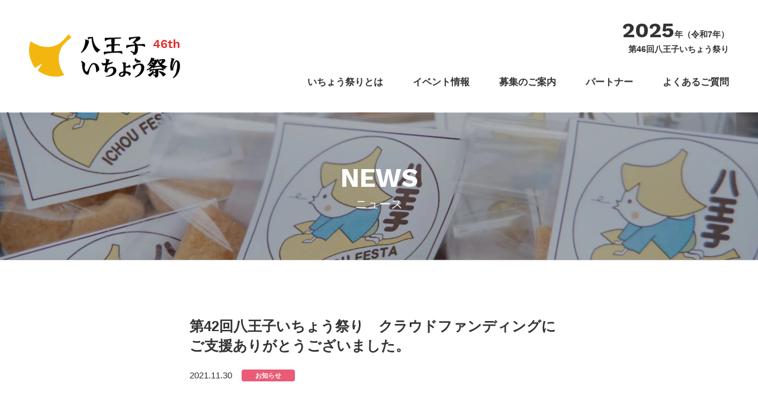

--- FILE ---
content_type: text/html; charset=UTF-8
request_url: https://www.ichou-festa.org/notice/post-1519/
body_size: 14543
content:
<!DOCTYPE html><html lang="ja"><head><meta charset="utf-8"><meta http-equiv="X-UA-Compatible" content="IE=edge"><meta name="viewport" content="width=device-width, initial-scale=1"><meta name="description" content="八王子いちょう祭りは、約4キロメートルにわたる甲州街道のいちょう並木が黄金色に染まるなか開催されます。市民手づくりのお祭りで、通行手形を片手に関所をめぐる毎年恒例のオリエンテーリングや、クラシックカーパレードが行われます。"><meta name="keywords" content="八王子いちょう祭り,いちょう祭り,八王子,いちょう,イベント"><link type="text/css" media="all" href="https://www.ichou-festa.org/wp3/wp-content/cache/autoptimize/css/autoptimize_3d55957e9fbb94d5a488c72ce0df0ac9.css" rel="stylesheet" /><title>第42回八王子いちょう祭り　クラウドファンディングにご支援ありがとうございました。 &nbsp;|&nbsp; 八王子いちょう祭り（公式）</title><link rel="shortcut icon" href="https://www.ichou-festa.org/wp3/wp-content/themes/ichou-festa/assets/img/favicon.ico" /> <!--[if lt IE 9] <script src="https://oss.maxcdn.com/html5shiv/3.7.2/html5shiv.min.js"></script> <script src="https://oss.maxcdn.com/respond/1.4.2/respond.min.js"></script> [endif]-->  <script async src="https://www.googletagmanager.com/gtag/js?id=UA-133427178-13"></script> <script>window.dataLayer = window.dataLayer || [];
  function gtag(){dataLayer.push(arguments);}
  gtag('js', new Date());

  gtag('config', 'UA-133427178-13');</script> <link rel='dns-prefetch' href='//s.w.org' /> <script type="text/javascript">window._wpemojiSettings = {"baseUrl":"https:\/\/s.w.org\/images\/core\/emoji\/13.0.0\/72x72\/","ext":".png","svgUrl":"https:\/\/s.w.org\/images\/core\/emoji\/13.0.0\/svg\/","svgExt":".svg","source":{"concatemoji":"https:\/\/www.ichou-festa.org\/wp3\/wp-includes\/js\/wp-emoji-release.min.js"}};
			!function(e,a,t){var n,r,o,i=a.createElement("canvas"),p=i.getContext&&i.getContext("2d");function s(e,t){var a=String.fromCharCode;p.clearRect(0,0,i.width,i.height),p.fillText(a.apply(this,e),0,0);e=i.toDataURL();return p.clearRect(0,0,i.width,i.height),p.fillText(a.apply(this,t),0,0),e===i.toDataURL()}function c(e){var t=a.createElement("script");t.src=e,t.defer=t.type="text/javascript",a.getElementsByTagName("head")[0].appendChild(t)}for(o=Array("flag","emoji"),t.supports={everything:!0,everythingExceptFlag:!0},r=0;r<o.length;r++)t.supports[o[r]]=function(e){if(!p||!p.fillText)return!1;switch(p.textBaseline="top",p.font="600 32px Arial",e){case"flag":return s([127987,65039,8205,9895,65039],[127987,65039,8203,9895,65039])?!1:!s([55356,56826,55356,56819],[55356,56826,8203,55356,56819])&&!s([55356,57332,56128,56423,56128,56418,56128,56421,56128,56430,56128,56423,56128,56447],[55356,57332,8203,56128,56423,8203,56128,56418,8203,56128,56421,8203,56128,56430,8203,56128,56423,8203,56128,56447]);case"emoji":return!s([55357,56424,8205,55356,57212],[55357,56424,8203,55356,57212])}return!1}(o[r]),t.supports.everything=t.supports.everything&&t.supports[o[r]],"flag"!==o[r]&&(t.supports.everythingExceptFlag=t.supports.everythingExceptFlag&&t.supports[o[r]]);t.supports.everythingExceptFlag=t.supports.everythingExceptFlag&&!t.supports.flag,t.DOMReady=!1,t.readyCallback=function(){t.DOMReady=!0},t.supports.everything||(n=function(){t.readyCallback()},a.addEventListener?(a.addEventListener("DOMContentLoaded",n,!1),e.addEventListener("load",n,!1)):(e.attachEvent("onload",n),a.attachEvent("onreadystatechange",function(){"complete"===a.readyState&&t.readyCallback()})),(n=t.source||{}).concatemoji?c(n.concatemoji):n.wpemoji&&n.twemoji&&(c(n.twemoji),c(n.wpemoji)))}(window,document,window._wpemojiSettings);</script> <style type="text/css">img.wp-smiley,
img.emoji {
	display: inline !important;
	border: none !important;
	box-shadow: none !important;
	height: 1em !important;
	width: 1em !important;
	margin: 0 .07em !important;
	vertical-align: -0.1em !important;
	background: none !important;
	padding: 0 !important;
}</style> <script type='text/javascript' src='https://www.ichou-festa.org/wp3/wp-includes/js/jquery/jquery.js' id='jquery-core-js'></script> <script type='text/javascript' id='post-list-js-js-extra'>var PLG_Setting = {"ajaxurl":"https:\/\/www.ichou-festa.org\/wp3\/wp-admin\/admin-ajax.php","action":"get_post_ajax","plg_dateformat":"Y\u5e74n\u6708j\u65e5","next_page":"1","category":null,"author":null,"tmpl":"<li>\n    <a href=\"{%url%}\">\n        <div class=\"news-inner\">\n            <time datetime=\"{%date%}\" class=\"com-time\">{%date%}<\/time>\n            <div class=\"com-newscat\">\n                <span class=\"{%slug%}\">{%cats%}<\/span>\n            <\/div>\n        <\/div>\n        <h3 class=\"news-title\">{%title%}<\/h3>\n    <\/a>\n<\/li>\n"};</script> <link rel="https://api.w.org/" href="https://www.ichou-festa.org/wp-json/" /><link rel="alternate" type="application/json" href="https://www.ichou-festa.org/wp-json/wp/v2/posts/1519" /><link rel="EditURI" type="application/rsd+xml" title="RSD" href="https://www.ichou-festa.org/wp3/xmlrpc.php?rsd" /><link rel="wlwmanifest" type="application/wlwmanifest+xml" href="https://www.ichou-festa.org/wp3/wp-includes/wlwmanifest.xml" /><link rel='prev' title='第42回八王子いちょう祭り　来場者数速報' href='https://www.ichou-festa.org/notice/post-1512/' /><link rel='next' title='第42回八王子いちょう祭り『日本遺産作品展「桑都・八王子展」×八王子いちょう祭り』が終了いたしました。' href='https://www.ichou-festa.org/notice/post-1526/' /><meta name="generator" content="WordPress 5.5.17" /><link rel="canonical" href="https://www.ichou-festa.org/notice/post-1519/" /><link rel='shortlink' href='https://www.ichou-festa.org/?p=1519' /><link rel="alternate" type="application/json+oembed" href="https://www.ichou-festa.org/wp-json/oembed/1.0/embed?url=https%3A%2F%2Fwww.ichou-festa.org%2Fnotice%2Fpost-1519%2F" /><link rel="alternate" type="text/xml+oembed" href="https://www.ichou-festa.org/wp-json/oembed/1.0/embed?url=https%3A%2F%2Fwww.ichou-festa.org%2Fnotice%2Fpost-1519%2F&#038;format=xml" /></head><body class="post-template-default single single-post postid-1519 single-format-standard"><header class="l-header"><h1 class="site-brand"><a href="https://www.ichou-festa.org"><img src="https://www.ichou-festa.org/wp3/wp-content/themes/ichou-festa/assets/img/46th_logo.svg" alt="八王子いちょう祭り"></a></h1><div class="header-wrap"><div class="btn-menu"> <button><div class="hamburger"> <span></span> <span></span> <span></span></div> </button></div><div class="header-inner"><div class="date"><span>2025</span>年（令和7年）<br>第46回八王子いちょう祭り</div><nav class="g-nav"><ul><li><a href="https://www.ichou-festa.org/about">いちょう祭りとは</a></li><li><dl><dt> イベント情報</dt><dd><ol><li><a href="https://www.ichou-festa.org/orienteering">関所オリエンテーリング</a></li><li><a href="https://www.ichou-festa.org/event">イベント</a></li></ol></dd></dl></li><li><dl><dt> 募集のご案内</dt><dd><ol><li><a href="https://www.ichou-festa.org/info-event">イベント参加募集<span class="info-close">終了</span></a></li><li><a href="https://www.ichou-festa.org/info-bazaar">バザール出店募集<span class="info-close">終了</span></a></li><li><a href="https://www.ichou-festa.org/info-tourism">観光・物産展出店募集<span class="info-close">終了</span></a></li><li><a href="https://www.ichou-festa.org/info-volunteer">ボランティア募集</a></li><li><a href="https://www.ichou-festa.org/info-support">協賛募集</a></li><li><a href="https://www.ichou-festa.org/info-recycle">リサイクルバザー出店募集<span class="info-close">終了</span></a></li></ol></dd></dl></li><li><a href="https://www.ichou-festa.org/partners">パートナー</a></li><li><a href="https://www.ichou-festa.org/faq">よくあるご質問</a></li><li class="g-nav-sp"><a href="https://www.ichou-festa.org/ichounews">いちょう黄葉情報</a></li><li class="g-nav-sp"><a href="https://www.ichou-festa.org/news">お知らせ</a></li><li class="g-nav-sp"><a href="https://www.ichou-festa.org/contact">お問い合わせ</a></li></ul></nav> <address class="com-info u-info02"><div class="com-sns u-sns02"><ul><li><a href="https://www.facebook.com/ichoumatsuri/" target="_blank"></a></li><li><a href="https://twitter.com/ichoufesta?lang=ja" target="_blank"></a></li></ul></div> <span class="committee">八王子いちょう祭り祭典委員会</span> 〒193-0834 東京都八王子市東浅川町120番地<div class="info-wrap"><div class="info-num"><span>TEL</span><div class="pc">042-668-8383</div><div class="sp"><a href="tel:0426688383">042-668-8383</a></div></div><div class="info-num"><span>FAX</span>042-673-6661</div></div> </address></div></div></header><main class="l-main p-main"><div class="com-pagetop" style="background-image: url(https://www.ichou-festa.org/wp3/wp-content/themes/ichou-festa/assets/img/bg_news.jpg);"><h2><span>NEWS</span>ニュース</h2></div><article><div class="container"><div class="single-head"><h3 class="single-title">第42回八王子いちょう祭り　クラウドファンディングにご支援ありがとうございました。</h3><div class="head-inner"> <time datetime="2021-11-30" class="com-time">2021.11.30</time><div class="com-newscat"> <span class="notice"> お知らせ </span></div></div></div><div class="single-body"><p>　この度は、「八王子いちょう祭りをずっと守りたい」に多くのご支援をいただき誠にありがとうございました。約1カ月という短い期間にも関わらす、たくさんの方からご支援いただけましたこと深く感謝申し上げます。</p><p>　昨年に続き、新型コロナウイルス感染症拡大防止のため縮小開催となかったことから運営資金の不足が考えられました。そこで、クラウドファンディングによる支援をお願いし、結果81人の方から、801,000円のご支援をいただきました。改めまして深く感謝申し上げます。</p><p>　八王子いちょう祭りは行政主導型のお祭りではなく、市民が考えて、市民手作りのお祭りとして企画運営し開催しています。コロナ禍でも市民の方々に何かできることはないだろうかと検討を重ねた結果、縮小開催となりましたが、2021年11月20日、21日の両日にお祭りを無事に開催することができました。これも多くの方々のお力添えによるものと深く感謝申し上げます。</p><p>　来年度、「第43回八王子いちょう祭り」は、2022年11月19日(土)・20日(日)の両日に開催いたします。来年は通常開催ができますよう、皆様の心強いご支援を胸に市民主導型のお祭りとして発展するよう努めてまいります。引き続きご支援、ご協力の程よろしくお願い申し上げます。</p><figure class="wp-block-image size-large"><img loading="lazy" width="1024" height="549" src="https://www.ichou-festa.org/wp3/wp-content/uploads/2021/11/e662e489cf556b5d092dd21f0bf828ef-1024x549.png" alt="" class="wp-image-1522" srcset="https://www.ichou-festa.org/wp3/wp-content/uploads/2021/11/e662e489cf556b5d092dd21f0bf828ef-1024x549.png 1024w, https://www.ichou-festa.org/wp3/wp-content/uploads/2021/11/e662e489cf556b5d092dd21f0bf828ef-300x161.png 300w, https://www.ichou-festa.org/wp3/wp-content/uploads/2021/11/e662e489cf556b5d092dd21f0bf828ef-768x412.png 768w, https://www.ichou-festa.org/wp3/wp-content/uploads/2021/11/e662e489cf556b5d092dd21f0bf828ef-1536x824.png 1536w, https://www.ichou-festa.org/wp3/wp-content/uploads/2021/11/e662e489cf556b5d092dd21f0bf828ef-2048x1099.png 2048w" sizes="(max-width: 1024px) 100vw, 1024px" /></figure></div></div></article></main><footer class="l-footer"><div class="footer-wrap"><div class="footer-inner"><nav class="f-nav"><ul><li><ol><li><a href="https://www.ichou-festa.org/about">いちょう祭りとは</a></li></ol><dl><dt> イベント情報</dt><dd><ol><li><a href="https://www.ichou-festa.org/orienteering">関所オリエンテーリング</a></li><li><a href="https://www.ichou-festa.org/event">イベント</a></li></ol></dd></dl></li><li><dl><dt> 募集のご案内</dt><dd><ol><li><a href="https://www.ichou-festa.org/info-event">イベント参加募集</a></li><li><a href="https://www.ichou-festa.org/info-bazaar">バザール出店募集</a></li><li><a href="https://www.ichou-festa.org/info-tourism">観光・物産展出店募集</a></li><li><a href="https://www.ichou-festa.org/info-recycle">リサイクルバザー出店募集</a></li><li><a href="https://www.ichou-festa.org/info-volunteer">ボランティア募集</a></li><li><a href="https://www.ichou-festa.org/info-support">協賛募集</a></li></ol></dd></dl></li><li><ol><li><a href="https://www.ichou-festa.org/partners">パートナー</a></li><li><a href="https://www.ichou-festa.org/faq">よくあるご質問</a></li><li><a href="https://www.ichou-festa.org/ichounews">いちょう黄葉情報</a></li><li><a href="https://www.ichou-festa.org/news">お知らせ</a></li><li><a href="https://www.ichou-festa.org/contact">お問い合わせ</a></li></ol></li></ul></nav> <address class="com-info u-info01"> <span class="committee">八王子いちょう祭り祭典委員会</span> 〒193-0834 東京都八王子市東浅川町120番地<div class="info-wrap"><div class="info-num"><span>TEL</span><div class="pc">042-668-8383</div><div class="sp"><a href="tel:0426688383">042-668-8383</a></div></div><div class="info-num"><span>FAX</span>042-673-6661</div></div> </address></div><div class="footer-under"><div class="f-copy">&copy; Hachioji ichou Festa.</div><div class="logo-wt">Website by<a href="http://web-trust.co.jp/" target="_blank"><img src="https://www.ichou-festa.org/wp3/wp-content/themes/ichou-festa/assets/img/logo_wt.svg" alt="WEB TRUST"></a></div></div></div></footer>  <script src="https://ajax.googleapis.com/ajax/libs/jquery/2.1.4/jquery.min.js"></script> <script type='text/javascript' id='contact-form-7-js-extra'>var wpcf7 = {"apiSettings":{"root":"https:\/\/www.ichou-festa.org\/wp-json\/contact-form-7\/v1","namespace":"contact-form-7\/v1"}};</script> <script type="text/javascript" defer src="https://www.ichou-festa.org/wp3/wp-content/cache/autoptimize/js/autoptimize_147f3ab15657e99ffa3c8c10ebf78f1b.js"></script></body></html>

--- FILE ---
content_type: text/css
request_url: https://www.ichou-festa.org/wp3/wp-content/cache/autoptimize/css/autoptimize_3d55957e9fbb94d5a488c72ce0df0ac9.css
body_size: 24106
content:
@import url(https://fonts.googleapis.com/css?family=Work+Sans:400,700,800&display=swap);
/*!
 * reset.css
 * v1.1
 */
html{font-family:sans-serif;line-height:1.15;-ms-text-size-adjust:100%;-webkit-text-size-adjust:100%}body{margin:0}article,aside,details,figcaption,figure,footer,header,main,menu,nav,section,summary{display:block}audio,canvas,progress,video{display:inline-block}audio:not([controls]){display:none;height:0}progress{vertical-align:baseline}template,[hidden]{display:none}a{background-color:transparent;-webkit-text-decoration-skip:objects}a:active,a:hover{outline-width:0}abbr[title]{border-bottom:none;text-decoration:underline;text-decoration:underline dotted}b,strong{font-weight:inherit}b,strong{font-weight:bolder}dfn{font-style:italic}h1{font-size:2em;margin:.67em 0}mark{background-color:#ff0;color:#000}small{font-size:80%}sub,sup{font-size:75%;line-height:0;position:relative;vertical-align:baseline}sub{bottom:-.25em}sup{top:-.5em}img{border-style:none}svg:not(:root){overflow:hidden}code,kbd,pre,samp{font-family:monospace,monospace;font-size:1em}figure{margin:1em 40px}hr{box-sizing:content-box;height:0;overflow:visible}button,input,optgroup,select,textarea{font:inherit;margin:0}optgroup{font-weight:700}button,input{overflow:visible}button,select{text-transform:none}button,html [type=button],[type=reset],[type=submit]{-webkit-appearance:button}button::-moz-focus-inner,[type=button]::-moz-focus-inner,[type=reset]::-moz-focus-inner,[type=submit]::-moz-focus-inner{border-style:none;padding:0}button:-moz-focusring,[type=button]:-moz-focusring,[type=reset]:-moz-focusring,[type=submit]:-moz-focusring{outline:1px dotted ButtonText}fieldset{border:1px solid silver;margin:0 2px;padding:.35em .625em .75em}legend{box-sizing:border-box;color:inherit;display:table;max-width:100%;padding:0;white-space:normal}textarea{overflow:auto}[type=checkbox],[type=radio]{box-sizing:border-box;padding:0}[type=number]::-webkit-inner-spin-button,[type=number]::-webkit-outer-spin-button{height:auto}[type=search]{-webkit-appearance:textfield;outline-offset:-2px}[type=search]::-webkit-search-cancel-button,[type=search]::-webkit-search-decoration{-webkit-appearance:none}::-webkit-input-placeholder{color:inherit;opacity:.54}::-webkit-file-upload-button{-webkit-appearance:button;font:inherit}@media print{*,*:before,*:after,*:first-letter ,p:first-line ,div:first-line ,blockquote:first-line ,li:first-line {text-shadow:none !important;box-shadow:none !important}a,a:visited{text-decoration:underline}abbr[title]:after{content:" ("attr(title) ")"}pre{white-space:pre-wrap !important}pre,blockquote{border:1px solid #999;page-break-inside:avoid}thead{display:table-header-group}tr,img{page-break-inside:avoid}p,h2,h3{orphans:3;widows:3}h2,h3{page-break-after:avoid}}html{box-sizing:border-box}*,*:before,*:after{box-sizing:inherit}@-ms-viewport{width:device-width}html{font-size:16px;-ms-overflow-style:scrollbar;-webkit-tap-highlight-color:transparent}body{font-family:-apple-system,BlinkMacSystemFont,"Segoe UI",Roboto,"Helvetica Neue",Arial,sans-serif;font-size:1rem;line-height:1.5;color:#373a3c;background-color:#fff}[tabindex="-1"]:focus{outline:none !important}h1,h2,h3,h4,h5,h6{margin:0}p{margin-top:0;margin-bottom:1rem}abbr[title],abbr[data-original-title]{cursor:help;border-bottom:1px dotted #818a91}address{margin-bottom:1rem;font-style:normal;line-height:inherit}dl,ul,ol{margin:0;padding:0}ul,ol{list-style:none}dt{font-weight:700}table p,figcaption p,ul p,ol p,dl p{margin:0}blockquote{margin:0 0 1rem}a{color:#0275d8;text-decoration:none}a:focus{outline:5px auto -webkit-focus-ring-color;outline-offset:-2px}a:not([href]):not([tabindex]){color:inherit;text-decoration:none}a:not([href]):not([tabindex]):focus,a:not([href]):not([tabindex]):hover{color:inherit;text-decoration:none}a:not([href]):not([tabindex]):focus{outline:none}pre{margin-top:0;margin-bottom:1rem;overflow:auto}figure{margin:0 0 1rem}img{vertical-align:middle}[role=button]{cursor:pointer}a,area,button,[role=button],input,label,select,summary,textarea{touch-action:manipulation}table{border-collapse:collapse;background-color:transparent}caption{padding-top:.75rem;padding-bottom:.75rem;color:#818a91;text-align:left;caption-side:bottom}th{text-align:left}label{display:inline-block;margin-bottom:.5rem}button:focus{outline:1px dotted;outline:5px auto -webkit-focus-ring-color}input,button,select,textarea{line-height:inherit}input[type=radio]:disabled,input[type=checkbox]:disabled{cursor:not-allowed}input[type=date],input[type=time],input[type=datetime-local],input[type=month]{-webkit-appearance:listbox}textarea{resize:vertical}fieldset{min-width:0;padding:0;margin:0;border:0}legend{display:block;width:100%;padding:0;margin-bottom:.5rem;font-size:1.5rem;line-height:inherit}input[type=search]{-webkit-appearance:none}output{display:inline-block}[hidden]{display:none !important}h1,h2,h3,h4,h5,h6{font-weight:500;line-height:1.4;color:inherit}h1{font-size:2.5rem}h2{font-size:2rem}h3{font-size:1.75rem}h4{font-size:1.5rem}h5{font-size:1.25rem}h6{font-size:1rem}hr{margin:1rem 0 1rem;border:0;border-top:1px solid rgba(0,0,0,.1)}small{font-size:80%;font-weight:400}mark{padding:.2em;background-color:#fcf8e3}code,kbd,pre,samp{font-family:Menlo,Monaco,Consolas,"Liberation Mono","Courier New",monospace}code{padding:.2rem .4rem;font-size:90%;color:#bd4147;background-color:#f7f7f9;border-radius:.25rem}kbd{padding:.2rem .4rem;font-size:90%;color:#fff;background-color:#333;border-radius:.2rem}kbd kbd{padding:0;font-size:100%;font-weight:700}pre{display:block;margin:0;font-size:90%;color:#373a3c}pre code{padding:0;font-size:inherit;color:inherit;background-color:transparent;border-radius:0}select{-webkit-appearance:none;-moz-appearance:none;appearance:none;background-color:unset;border:none}input,textarea{border:none;outline:none;padding:5px;resize:none}button{padding:0;background:0 0;border:none;-webkit-appearance:none;-moz-appearance:none;appearance:none;outline:none;cursor:pointer}button,button:focus{outline:none;border:none}
@charset "UTF-8";@font-face{font-family:"Yu Gothic";src:local("Yu Gothic Medium");font-weight:100}@font-face{font-family:"Yu Gothic";src:local("Yu Gothic Medium");font-weight:200}@font-face{font-family:"Yu Gothic";src:local("Yu Gothic Medium");font-weight:300}@font-face{font-family:"Yu Gothic";src:local("Yu Gothic Medium");font-weight:400}@font-face{font-family:"Yu Gothic";src:local("Yu Gothic Bold");font-weight:700}@font-face{font-family:"Helvetica Neue";src:local("Helvetica Neue Regular");font-weight:100}@font-face{font-family:"Helvetica Neue";src:local("Helvetica Neue Regular");font-weight:200}html{box-sizing:border-box}*,*:before,*:after{box-sizing:inherit}body{background-color:#fff;color:#333;font-family:"游ゴシック",YuGothic,Meiryo,"Hiragino Kaku Gothic ProN",sans-serif;font-weight:500;-webkit-font-smoothing:subpixel-antialiased;font-kerning:normal;margin:0}@media all and (-ms-high-contrast:none){*::-ms-backdrop,body{font-family:"メイリオ",Meiryo,"游ゴシック",YuGothic,"Hiragino Kaku Gothic ProN",sans-serif}}li>ul,li>ol{margin-bottom:0}dd{margin-left:0}table{width:100%}th{text-align:left}a{color:#333;transition:opacity .2s ease}a:hover,a:active,a:focus{opacity:.8;text-decoration:none}p{font-family:"游ゴシック",YuGothic,Meiryo,"Hiragino Kaku Gothic ProN",sans-serif}img{max-width:100%;height:auto;vertical-align:middle}img[src$=".svg"]{width:100%;height:auto}code,pre{font-family:Consolas,Menlo,Courier,monospace}img.size-auto,img.size-full,img.size-large,img.size-medium{max-width:100%;height:auto}.attachment img{max-width:100%;height:auto}.alignleft,img.alignleft{display:inline;float:left;margin-right:24px;margin-top:4px}.alignright,img.alignright{display:inline;float:right;margin-left:24px;margin-top:4px}.aligncenter{clear:both;display:block;margin-left:auto;margin-right:auto}img.aligncenter{clear:both;display:block;margin-left:auto;margin-right:auto}img.alignleft,img.alignright,img.aligncenter{margin-bottom:12px}.wp-caption{background:#f1f1f1;line-height:18px;margin-bottom:20px;max-width:632px !important;padding:4px;text-align:center}.wp-caption img{margin:5px 5px 0}.wp-caption p.wp-caption-text{color:#888;font-size:12px;font-size:1.2rem;margin:5px}.wp-smiley{margin:0}.gallery{margin:0 auto 18px}.gallery .gallery-item{float:left;margin-top:0;text-align:center;width:33%}.gallery-columns-2 .gallery-item{width:50%}.gallery-columns-4 .gallery-item{width:25%}.gallery img{border:2px solid #cfcfcf}.gallery-columns-2 .attachment-medium{max-width:92%;height:auto}.gallery-columns-4 .attachment-thumbnail{max-width:84%;height:auto}.gallery .gallery-caption{color:#888;font-size:12px;font-size:1.2rem;margin:0 0 12px}.gallery dl{margin:0}.gallery img{border:10px solid #f1f1f1}.gallery br+br{display:none}.wp-embedded-content{width:100% !important}@media (max-width:991px){body{padding-top:75px}}body.open{position:fixed;width:100%}.container{padding:0 11.9vw}.home .container{padding:0 7.8vw}@media (max-width:991px){.container{padding:0 50px}}@media (max-width:768px){.container{padding:0 30px}}@media (max-width:768px){.pc{display:none}}@media (min-width:769px){.sp{display:none}}pre{background-color:rgba(0,0,0,.7);color:#fff;padding:5px}*+pre{margin-top:10px}*[class*=ff-]{font-display:swap}.com-section{padding:93px 0 100px}.home .com-section{padding:50px 0 60px}.home .com-section:last-of-type{padding-bottom:60px}.faq .com-section{padding-bottom:75px}.faq .com-section:not(:first-of-type){padding-top:76px}.com-section:last-of-type{padding-bottom:150px}.com-section.u-section01:not(:last-of-type){border-bottom:1px solid #eee}.com-section.u-section02:not(:last-of-type){position:relative}.com-section.u-section02:not(:last-of-type):after{content:"";display:block;width:63.2vw;height:1px;background-color:#eee;position:absolute;bottom:0;left:0;right:0;margin:auto}@media (max-width:991px){.com-section.u-section02:not(:last-of-type):after{width:calc(100% - (13vw + 100px))}}@media (max-width:768px){.com-section.u-section02:not(:last-of-type):after{width:calc(100% - 60px)}}.com-section .com-inner{padding:0 6.5vw}@media (max-width:768px){.com-section{padding:13vw 0}.home .com-section{padding:8vw 0}.home .com-section:last-of-type{padding-bottom:8vw}.faq .com-section{padding-bottom:10.7vw}.faq .com-section:not(:first-of-type){padding-top:10.7vw}.com-section:last-of-type{padding-bottom:16vw}.com-section .com-inner{padding:0}}.com-pagetop{background-repeat:no-repeat;background-size:cover;background-position:center;height:250px;display:-webkit-flex;display:flex;-webkit-justify-content:center;justify-content:center;-webkit-align-items:center;align-items:center}.com-pagetop h2{color:#fff;font-size:20px;font-size:1.25rem;text-align:center}.com-pagetop h2 span{display:block;font-size:44px;font-size:2.75rem;font-family:"Work Sans",sans-serif;font-weight:700;line-height:1.35}@media (max-width:768px){.com-pagetop{height:165px}.com-pagetop h2{font-size:16px;font-size:1rem}.com-pagetop h2 span{font-size:35px;font-size:2.1875rem}}.com-title{font-size:30px;font-size:1.875rem;font-weight:700;text-align:center;line-height:1.5;margin-bottom:45px}.com-title.u-title01{margin-bottom:14px}.com-title span{display:block;font-family:"Work Sans",sans-serif;font-size:50px;font-size:3.125rem;color:#f2b60f;margin:-20px 0 -5px}@media (max-width:768px){.com-title{font-size:20px;font-size:1.25rem;margin-bottom:5.5vw}.com-title.u-title01{margin-bottom:5vw}.com-title span{font-size:30px;font-size:1.875rem;margin-top:-10px}}.com-subtitle{font-size:24px;font-size:1.5rem;font-weight:700;text-align:center;margin-bottom:75px}.com-subtitle.u-subtitle01{margin-bottom:55px}@media (max-width:768px){.com-subtitle{font-size:18px;font-size:1.125rem;margin-bottom:7.5vw}}.com-text{font-size:16px;font-size:1rem;line-height:2}.com-text .text-en{font-size:14px;font-size:.875rem;font-family:"Work Sans",sans-serif;padding-top:30px;line-height:1.75}.com-text.u-text01{text-align:center;line-height:1.9}@media (max-width:768px){.com-text{font-size:14px;font-size:.875rem}.com-text .text-en{font-size:12px;font-size:.75rem;padding-top:10px}.com-text.u-text01{text-align:left}}.com-info{font-size:13px;font-size:.8125rem}.com-info .committee{display:block;font-size:16px;font-size:1rem;font-weight:700;margin-bottom:6px}.com-info .info-wrap{padding-top:8px}.com-info .info-wrap .info-num{display:-webkit-flex;display:flex;-webkit-align-items:center;align-items:center;font-family:"Work Sans",sans-serif;font-size:24px;font-size:1.5rem;font-weight:700}.com-info .info-wrap .info-num span{width:40px;display:inline-block;border:1px solid;font-size:12px;font-size:.75rem;font-weight:400;text-align:center;padding:2px 0;margin-right:10px}.com-info .info-wrap .info-num:first-of-type{margin-bottom:-3px}.com-info .info-wrap .info-num:nth-of-type(2){letter-spacing:.3px}.com-info.u-info01{color:#fff}@media (max-width:768px){.com-info.u-info01 .info-wrap{padding-top:0}}.com-info.u-info01 .info-wrap .info-num a{color:#fff}.com-info.u-info01 .info-wrap .info-num span{border-color:#fff}.com-info.u-info02{color:#000;font-size:12px;font-size:.75rem;text-align:center;margin-bottom:100px;display:none}.com-info.u-info02 .info-wrap{max-width:224px;margin:0 auto}.com-info.u-info02 .info-wrap .info-num a{color:#000}.com-info.u-info02 .info-wrap .info-num span{border-color:#000}@media (max-width:991px){.com-info.u-info02.u-info02{display:block}}.com-time{font-size:15px;font-size:.9375rem;margin-right:11px}.com-time.u-time01{display:block;line-height:1.8}@media (max-width:768px){.com-time{font-size:13px;font-size:.8125rem}}.com-newscat{display:-webkit-flex;display:flex;-webkit-align-items:center;align-items:center;margin-right:17px}.com-newscat span{display:inline-block;color:#fff;font-size:11px;font-size:.6875rem;font-weight:700;text-align:center;width:90px;border-radius:4px;padding:2px 5px;margin:0 5px}.com-newscat span.notice{background-color:#ea5b75}.com-newscat span.info{background-color:#82ae40}@media (max-width:768px){.com-newscat span{font-size:10px;font-size:.625rem;width:70px;border-radius:3px;padding:1px 5px;margin:0 3px}}.com-sns ul li{background-color:#fff}.com-sns ul li a{background-repeat:no-repeat;background-position:center}.com-sns ul li:first-of-type a{background-color:#3b5998;background-image:url([data-uri])}.com-sns ul li:nth-of-type(2) a{background-color:#55acee;background-image:url([data-uri])}.com-sns ul li a{display:block;height:100%}.com-sns.u-sns01{width:55px;position:fixed;top:calc(50vh - 55px);right:0;z-index:999}.com-sns.u-sns01 ul li{height:55px}.com-sns.u-sns01 ul li:first-of-type a{background-size:12.5px}.com-sns.u-sns01 ul li:nth-of-type(2) a{background-size:26px}.com-sns.u-sns02 ul{margin-bottom:20px}.com-sns.u-sns02 ul li{display:inline-block;padding:0 4px}.com-sns.u-sns02 ul li a{width:40px;height:40px}.com-sns.u-sns02 ul li:first-of-type a{background-size:9px}.com-sns.u-sns02 ul li:nth-of-type(2) a{background-size:18px}@media (max-width:768px){.com-sns.u-sns01{display:none}}.com-map{width:100%;height:400px}.com-map.u-map01{margin-bottom:100px}.com-map.u-map02{margin-bottom:60px}.com-map .venue,.com-map .venue-name{line-height:1.4}.com-map .venue{font-size:11px;font-size:.6875rem}.com-map .venue:not(:first-of-type){padding-top:5px}@media (max-width:768px){.com-map.u-map01{margin-bottom:50px}.com-map.u-map02{margin-bottom:30px}}#maplist{display:none}.com-morelink{display:inline-block;font-size:13px;font-size:.8125rem;color:#fff;font-weight:700;margin-top:15px;padding:6px 60px;border-radius:5px;background-color:#ddd}@media (max-width:768px){.com-morelink{font-size:12px;font-size:.75rem;margin:20px 0 0}}.com-maplink{display:-webkit-flex;display:flex;-webkit-align-items:center;align-items:center;font-size:14px;font-size:.875rem;color:#606060;font-weight:700;margin-top:8px;width:107px}.com-maplink:after{content:"";width:13px;height:13px;background-image:url([data-uri]);background-repeat:no-repeat;background-position:center;background-size:contain;margin-left:2px}.com-map_list li{display:-webkit-flex;display:flex;flex-wrap:wrap}.com-map_list li .venue-name{width:100%;font-size:15px;font-size:.9375rem;font-weight:700}@media (max-width:768px){.com-map_list li .venue-name{font-size:14px;font-size:.875rem}}.com-map_list li .address{font-size:14px;font-size:.875rem;margin-right:10px}@media (max-width:768px){.com-map_list li .address{font-size:13px;font-size:.8125rem}}.com-map_list li .com-maplink{margin-top:0}.com-map_list li+li{margin-top:10px}.com-close{max-width:218px;font-size:18px;font-size:1.125rem;font-weight:700;color:#eb7514;border:1px solid #eb7514;border-radius:4px;text-align:center;padding:5px 0;margin:-24px auto 35px auto}@media (max-width:768px){.com-close{max-width:200px;font-size:16px;font-size:1rem;padding:3px 0;margin:-3.5vw auto 5vw auto}}.load-icon{margin:30px auto}*[class*=btn-]{cursor:pointer}.btn-menu{display:none}@media (max-width:991px){.btn-menu{display:block}}.btn-menu button{display:block;width:25px;height:20px;position:relative;z-index:100}.btn-menu button span{color:#333;text-align:center;font-family:"Roboto",sans-serif;position:absolute;bottom:0;font-size:11px;font-size:.6875rem;line-height:15px;font-weight:700;display:block;width:100%;text-align:center;-webkit-font-smoothing:antialiased;-moz-osx-font-smoothing:grayscale}.btn-menu .hamburger{position:relative;height:100%}.btn-menu .hamburger span{display:block;height:2px;position:absolute;width:100%;left:0;transition:.3s ease-in-out;background:#000}.btn-menu .hamburger span:nth-of-type(1){top:0}.btn-menu .hamburger span:nth-of-type(2){top:9px}.btn-menu .hamburger span:nth-of-type(3){bottom:0}.open .btn-menu button>span{display:none}.open .btn-menu button .hamburger span:nth-of-type(1){top:9px;transform:rotate(45deg)}.open .btn-menu button .hamburger span:nth-of-type(2){opacity:0}.open .btn-menu button .hamburger span:nth-of-type(3){top:9px;transform:rotate(135deg)}.btn-more,.p-form .btn-submit{display:block;width:200px;height:50px;margin:60px auto 0 auto;color:#fff;font-size:16px;font-size:1rem;font-weight:700;border-radius:10px;background-color:#f2b60f;display:-webkit-flex;display:flex;-webkit-justify-content:center;justify-content:center;-webkit-align-items:center;align-items:center}.btn-more.u-more01,.p-form .u-more01.btn-submit{font-size:18px;font-size:1.125rem;width:280px;height:60px;margin-top:67px;padding-bottom:2px}.btn-more.u-more01 img,.p-form .u-more01.btn-submit img{width:24px;margin-right:10px}@media (max-width:768px){.btn-more,.p-form .btn-submit{width:160px;height:40px;font-size:13px;font-size:.8125rem;border-radius:7px;margin-top:35px}.btn-more.u-more01,.p-form .u-more01.btn-submit{font-size:15px;font-size:.9375rem;width:235px;height:50px;margin-top:40px}.btn-more.u-more01 img,.p-form .u-more01.btn-submit img{width:22px;margin-right:7px}}.l-header{display:-webkit-flex;display:flex;-webkit-justify-content:space-between;justify-content:space-between;-webkit-align-items:center;align-items:center;height:190px;padding:0 3.8vw}.l-header .site-brand{font-size:inherit}.l-header .site-brand a{display:inline-block;width:255px;vertical-align:bottom}.l-header .site-brand a img{display:block}.l-header .header-wrap{width:calc(100% - 270px);height:100%;display:-webkit-flex;display:flex;-webkit-justify-content:flex-end;justify-content:flex-end;-webkit-align-items:flex-end;align-items:flex-end}.l-header .header-wrap .header-inner .date{font-size:14px;font-size:.875rem;font-weight:700;text-align:right;line-height:1.3}.l-header .header-wrap .header-inner .date span{font-family:"Work Sans",sans-serif;font-size:36px;font-size:2.25rem}@media (max-width:991px){.l-header{height:75px;position:fixed;top:0;left:0;width:100%;background-color:#fff;padding:0 25px 0 20px;z-index:9999}.open .l-header{border-bottom:1px solid #eee}.l-header .site-brand a{width:150px}.l-header .header-wrap{-webkit-align-items:center;align-items:center}.l-header .header-wrap .header-inner{transition:.5s cubic-bezier(.25,.100,.25,1.000);opacity:0;width:100%;height:0;display:block;position:fixed;top:75px;left:0;background-color:#fff;z-index:9998;overflow:hidden;padding:22px 8vw}.open .l-header .header-wrap .header-inner{opacity:1;height:100%;overflow-y:scroll}.l-header .header-wrap .header-inner .date{text-align:center;font-size:12px;font-size:.75rem}.l-header .header-wrap .header-inner .date span{font-size:27px;font-size:1.6875rem}}.single-event_post .l-header{border-bottom:1px solid #eee}.g-nav{height:98px;margin-left:auto;margin-right:-25px}.g-nav ul{display:-webkit-flex;display:flex;-webkit-justify-content:space-between;justify-content:space-between;height:100%}.g-nav ul li{height:100%;display:-webkit-flex;display:flex;-webkit-align-items:center;align-items:center;padding:0 25px 5px;position:relative}.g-nav ul li:last-of-type{padding-right:0}.g-nav ul li.g-nav-sp{display:none}.g-nav ul li a{font-size:16px;font-size:1rem;font-weight:700;display:-webkit-flex;display:flex;-webkit-align-items:center;align-items:center;height:100%;opacity:1}.g-nav ul li dl{width:100%;height:100%}.g-nav ul li dl dt{width:100%;height:100%;display:-webkit-flex;display:flex;-webkit-align-items:center;align-items:center;position:relative;cursor:pointer}.g-nav ul li dl dd{position:absolute;top:100%;left:0;visibility:hidden;opacity:0;transition:.3s;background-color:rgba(255,255,255,.95);min-width:250px;padding:30px 10px 40px;z-index:999;box-shadow:0 1px 10px rgba(0,0,0,.1)}.g-nav ul li dl dd ol li{padding:10px 15px 10px 20px}.g-nav ul li dl dd ol li:after{content:none}.g-nav ul li dl dd ol li a{font-size:13px;font-size:.8125rem;font-weight:400;cursor:pointer}.g-nav ul li dl .info-close{width:45px;font-size:10px;font-size:.625rem;text-align:center;color:#fff;background-color:#eb7514;border-radius:4px;padding:1px 10px;margin:0 10px}@media (max-width:991px){.g-nav ul li dl .info-close{border-radius:3px;padding:2px 10px}}.g-nav ul li:after{content:"";width:0;height:5px;background-color:#f2b60f;transition:.3s;position:absolute;left:0;bottom:0}.g-nav ul li:hover:after{width:100%}.g-nav ul li:hover dl dd{visibility:visible;opacity:1}@media (max-width:1100px){.g-nav{margin-right:-15px}.g-nav ul li{padding:0 15px 5px}.g-nav ul li a{font-size:15px;font-size:.9375rem}.g-nav ul li dt{font-size:15px;font-size:.9375rem}}@media (max-width:991px){.g-nav{height:auto;margin:0;padding:22px 0 45px;margin-right:0}.g-nav ul{display:block}.g-nav ul li{height:auto;border-top:1px solid #eee;padding:0}.g-nav ul li.g-nav-sp{display:block}.g-nav ul li a{display:block;width:100%;padding:15px 0}.g-nav ul li:after{content:none}.g-nav ul li dl dt{padding:13px 0;position:relative}.g-nav ul li dl dt:before,.g-nav ul li dl dt:after{content:"";width:11px;height:1px;background-color:#555;position:absolute;top:0;bottom:0;right:10px;margin:auto;transition:.5s}.g-nav ul li dl dt:after{transform:rotate(90deg)}.g-nav ul li dl dt.on:before{transform:rotate(270deg);opacity:0}.g-nav ul li dl dt.on:after{transform:rotate(360deg)}.g-nav ul li dl dd{position:static;padding:0;display:none;visibility:visible;opacity:1;transition:none;box-shadow:none}.g-nav ul li dl dd ol{padding-bottom:15px}.g-nav ul li dl dd ol li{padding:0;border-top:none}.g-nav ul li dl dd ol li a{font-weight:700;padding:8px 0}.g-nav ul li dl dd ol li:last-of-type{border-bottom:none}.g-nav ul li:last-of-type{border-bottom:1px solid #eee}}@media (max-width:768px){.g-nav ul li a{font-size:13px;font-size:.8125rem;padding:13px 0}.g-nav ul li dl dt{font-size:13px;font-size:.8125rem}.g-nav ul li dl dd ol{padding-bottom:8px}.g-nav ul li dl dd ol li a{font-size:11px;font-size:.6875rem;padding:5px 0}}.l-footer{color:#fff;background-color:#111}.l-footer .footer-wrap{padding:102px 7.8vw 95px}@media (max-width:991px){.l-footer .footer-wrap{padding:60px 8vw}}.l-footer .footer-wrap .footer-inner{display:-webkit-flex;display:flex;-webkit-justify-content:space-between;justify-content:space-between;-webkit-align-items:flex-start;align-items:flex-start;flex-direction:row-reverse;margin-bottom:85px}.l-footer .footer-wrap .footer-under{display:-webkit-flex;display:flex;-webkit-justify-content:space-between;justify-content:space-between;-webkit-align-items:flex-end;align-items:flex-end;color:#bbb;font-family:"Work Sans",sans-serif;font-size:12px;font-size:.75rem}.l-footer .footer-wrap .footer-under .f-copy{display:block}.l-footer .footer-wrap .footer-under .logo-wt img{width:100%;max-width:100px;vertical-align:bottom;margin-left:10px}@media (max-width:991px){.l-footer .footer-wrap .footer-inner{display:block}.l-footer .footer-wrap .footer-under{font-size:11px;font-size:.6875rem}.l-footer .footer-wrap .footer-under .logo-wt img{max-width:65px;margin-right:8px}}@media (max-width:768px){.l-footer .footer-wrap .footer-inner{margin-bottom:40px}}.f-nav{flex-basis:63.3%;padding:0 6.8vw}.f-nav ul{display:-webkit-flex;display:flex;-webkit-justify-content:space-between;justify-content:space-between}@media (max-width:991px){.f-nav ul{display:block}}.f-nav ul li ol li{margin-bottom:7px}.f-nav ul li ol li a{display:block;color:#fff;font-size:14px;font-size:.875rem}.f-nav ul li dt{font-weight:400;font-size:14px;font-size:.875rem}@media (max-width:991px){.f-nav ul li dt{display:block;padding:10px 0;cursor:pointer}}.f-nav ul li dd{margin-top:3px}@media (max-width:991px){.f-nav ul li dd{display:none}}.f-nav ul li dd li{margin-bottom:4px}.f-nav ul li dd li a{display:block;color:#fff;font-size:12px;font-size:.75rem}@media (max-width:768px){.f-nav ul li dd li{margin-top:0}}@media (max-width:991px){.f-nav{padding:0;margin-bottom:60px}.f-nav ul li{margin-bottom:0;padding:0}.f-nav ul li ol li{border-top:1px solid #333;margin-bottom:0;padding:15px 0}.f-nav ul li dl dt{border-top:1px solid #333;padding:15px 0;position:relative}.f-nav ul li dl dt:before,.f-nav ul li dl dt:after{content:"";width:11px;height:1px;background-color:#fff;position:absolute;top:0;bottom:0;right:10px;margin:auto;transition:.5s}.f-nav ul li dl dt:after{transform:rotate(90deg)}.f-nav ul li dl dt.on:before{transform:rotate(270deg);opacity:0}.f-nav ul li dl dt.on:after{transform:rotate(360deg)}.f-nav ul li dl dd{margin-top:0}.f-nav ul li dl dd ol{padding-bottom:15px}.f-nav ul li dl dd ol li{border-top:none;padding:8px 0}.f-nav ul li:last-of-type ol li:last-of-type{border-bottom:1px solid #333}}@media (max-width:768px){.f-nav ul li ol li{padding:13px 0}.f-nav ul li ol li a{font-size:12px;font-size:.75rem}.f-nav ul li dl dt{font-size:12px;font-size:.75rem;padding:13px 0}.f-nav ul li dl dd ol{padding-bottom:10px}.f-nav ul li dl dd ol li{padding:6px 0}.f-nav ul li dl dd ol li a{font-size:11px;font-size:.6875rem}}.mod-list{display:-webkit-flex;display:flex;-webkit-justify-content:space-between;justify-content:space-between;-webkit-align-items:flex-start;align-items:flex-start;flex-wrap:wrap;margin:0 -20px}.mod-list>li{flex-basis:50%;max-width:50%;padding:0 20px}.mod-list>li .list-inner{border-top:1px solid #eee}.mod-list>li .list-inner dl{display:-webkit-flex;display:flex;-webkit-align-items:flex-start;align-items:flex-start}.mod-list>li .list-inner dl dt{background-repeat:no-repeat;background-size:cover;background-position:center}.mod-list>li .list-inner dl dd{padding-left:20px}@media (max-width:768px){.mod-list>li .list-inner dl dd{padding-left:10px}}@media (max-width:568px){.mod-list>li .list-inner dl dd{padding-left:15px}}.mod-list.u-list01 li:nth-last-of-type(-n+2) .list-inner{border-bottom:1px solid #eee}.mod-list.u-list01 li .list-inner{padding:21px 0 30px}.mod-list.u-list01 li .list-inner dl dt{flex-basis:32.1%;max-width:32.1%;padding-top:21.4%}.mod-list.u-list01 li .list-inner dl dd{flex-basis:67.9%;max-width:67.9%}.mod-list.u-list02 li .list-inner{padding:40px 0}.mod-list.u-list02 li .list-inner dl dt{flex-basis:47%;max-width:47%;padding-top:29%}.mod-list.u-list02 li .list-inner dl dd{flex-basis:53%;max-width:53%}.mod-list.u-list02 li:nth-last-of-type(-n+2) .list-inner{padding-bottom:0}.mod-list.u-list03{margin:0 -25px}.mod-list.u-list03>li{padding:0 25px 65px}.mod-list.u-list03>li:nth-last-of-type(-n+2){padding-bottom:0}.mod-list.u-list03>li dl dt{padding-top:62%;margin-bottom:14px;background-position:center;background-size:cover}.mod-list.u-list03>li dl dd span{font-size:18px;font-size:1.125rem;font-weight:700}@media (max-width:768px){.mod-list{margin:0 -10px}.mod-list>li{padding:0 10px}.mod-list.u-list01 li .list-inner{padding:15px 0 20px}.mod-list.u-list02 li .list-inner{padding:20px 0}.mod-list.u-list03{margin:0 -15px}.mod-list.u-list03 li{padding:0 15px 25px}.mod-list.u-list03 li dl dt{margin-bottom:8px}.mod-list.u-list03 li dl dd span{font-size:16px;font-size:1rem}}@media (max-width:568px){.mod-list{display:block;margin:0}.mod-list>li{max-width:100%;padding:0}.mod-list.u-list01 li .list-inner dl dt{flex-basis:40%;max-width:40%}.mod-list.u-list01 li .list-inner dl dd{flex-basis:60%;max-width:60%}.mod-list.u-list01 li:nth-last-of-type(2) .list-inner{border-bottom:none}.mod-list.u-list02 li:nth-last-of-type(2) .list-inner{padding-bottom:20px}.mod-list.u-list03 li:nth-last-of-type(2){padding-bottom:25px}}.mod-newslist{width:100%}.mod-newslist li a{display:-webkit-flex;display:flex;-webkit-align-items:flex-start;align-items:flex-start;padding:16px 0 17px}.mod-newslist li a .news-inner{display:-webkit-flex;display:flex;-webkit-align-items:center;align-items:center}.mod-newslist li a .news-title{font-size:15px;font-size:.9375rem;font-weight:700}.mod-newslist li:first-of-type a{padding-top:0}.mod-newslist.u-newslist01 li{border-bottom:1px solid #eee}@media (max-width:768px){.mod-newslist li{margin-bottom:0}.mod-newslist li:not(:last-of-type){border-bottom:1px solid #eee}.mod-newslist li a{display:block}.mod-newslist li a .news-inner{margin-bottom:5px}.mod-newslist li a .news-title{font-size:13px;font-size:.8125rem}}.mod-bnrlist{display:-webkit-flex;display:flex;-webkit-justify-content:center;justify-content:center;-webkit-align-items:center;align-items:center;flex-wrap:wrap;margin:0 -10px}.mod-bnrlist li{flex-basis:25%;max-width:25%;padding:10px}.mod-bnrlist li a{display:block;border:1px solid #ddd;background-repeat:no-repeat;background-position:center;background-size:cover;padding-top:38.5%}@media (max-width:991px){.mod-bnrlist{margin:0 -7.5px}.mod-bnrlist li{padding:7.5px}}@media (max-width:768px){.mod-bnrlist li{flex-basis:50%;max-width:50%}}.mod-proposallist{padding-top:50px}.mod-proposallist li{border-top:1px solid #eee}.mod-proposallist li:last-of-type{border-bottom:1px solid #eee}.mod-proposallist li a{font-size:15px;font-size:.9375rem;font-weight:700;display:-webkit-flex;display:flex;-webkit-align-items:center;align-items:center;padding:8px 25px 8px 8px;position:relative}.mod-proposallist li a:before,.mod-proposallist li a:after{content:"";background-repeat:no-repeat;background-size:contain}.mod-proposallist li a:before{min-width:24px;height:31px;margin-right:12px}.mod-proposallist li a:after{width:16px;height:16px;background-image:url([data-uri]);position:absolute;right:8px}.mod-proposallist li a[href$=".pdf"]:before{background-image:url([data-uri])}.mod-proposallist li a[href$=".doc"]:before,.mod-proposallist li a[href$=".docx"]:before{background-image:url([data-uri])}.mod-proposallist li a[href$=".xls"]:before,.mod-proposallist li a[href$=".xlsx"]:before{background-image:url([data-uri])}.mod-proposallist li a[href$=".ppt"]:before,.mod-proposallist li a[href$=".pptx"]:before{background-image:url([data-uri])}.mod-proposallist li a[href$=".jpg"]:before,.mod-proposallist li a[href$=".png"]:before,.mod-proposallist li a[href$=".gif"]:before{background-image:url([data-uri])}@media (max-width:768px){.mod-proposallist li a{font-size:13px;font-size:.8125rem}.mod-proposallist li a:before{min-width:19px;height:25px;margin-right:8px}.mod-proposallist li a:after{width:13px;height:13px}}.mod-faqlist li dt,.mod-faqlist li dd{position:relative}.mod-faqlist li dt:before,.mod-faqlist li dd:before{position:absolute;left:0;font-family:"Work Sans",sans-serif;font-weight:500;text-align:center}.mod-faqlist li dt{font-weight:700}.mod-faqlist li dt:before{content:"Q"}.mod-faqlist li dd a:not(.com-morelink){color:#eb7514;border-bottom:1px solid #eb7514}.mod-faqlist li dd a:not(.com-morelink):visited{color:#609;border-bottom:1px solid #609}.mod-faqlist li dd:before{content:"A"}.mod-faqlist.u-faqlist01{display:-webkit-flex;display:flex;margin:0 -25px}.mod-faqlist.u-faqlist01 li{flex-basis:calc(100%/3);padding:0 25px}.mod-faqlist.u-faqlist01 li dt,.mod-faqlist.u-faqlist01 li dd{padding-left:28px}.mod-faqlist.u-faqlist01 li dt:before,.mod-faqlist.u-faqlist01 li dd:before{top:-6px}.mod-faqlist.u-faqlist01 li dt{font-size:16px;font-size:1rem;padding-bottom:17px;border-bottom:1px solid #eee}.mod-faqlist.u-faqlist01 li dt:before{font-size:25px;font-size:1.5625rem}.mod-faqlist.u-faqlist01 li dd{font-size:15px;font-size:.9375rem;color:#606060;margin-top:13px;line-height:2}.mod-faqlist.u-faqlist01 li dd:before{font-size:20px;font-size:1.25rem;color:#333;left:1px}.mod-faqlist.u-faqlist02 li{padding-top:20px}.mod-faqlist.u-faqlist02 li:not(:last-of-type){padding-bottom:73px}.mod-faqlist.u-faqlist02 li dt,.mod-faqlist.u-faqlist02 li dd{padding-left:28px}.mod-faqlist.u-faqlist02 li dt{font-size:17px;font-size:1.0625rem;padding-bottom:24px}.mod-faqlist.u-faqlist02 li dt:before{font-size:30px;font-size:1.875rem;top:-12px}.mod-faqlist.u-faqlist02 li dd{font-size:16px;font-size:1rem;line-height:1.9}.mod-faqlist.u-faqlist02 li dd:before{font-size:25px;font-size:1.5625rem;top:-10px;left:3px}@media (max-width:768px){.mod-faqlist li dt,.mod-faqlist li dd{padding-left:20px}.mod-faqlist.u-faqlist01{display:block;margin:0}.mod-faqlist.u-faqlist01 li{max-width:100%;padding:0 0 20px}.mod-faqlist.u-faqlist01 li:last-of-type{padding-bottom:0}.mod-faqlist.u-faqlist01 li dt,.mod-faqlist.u-faqlist01 li dd{padding-left:20px}.mod-faqlist.u-faqlist01 li dt{font-size:14px;font-size:.875rem;padding-bottom:8px}.mod-faqlist.u-faqlist01 li dt:before{font-size:20px;font-size:1.25rem}.mod-faqlist.u-faqlist01 li dd{font-size:13px;font-size:.8125rem;margin-top:8px}.mod-faqlist.u-faqlist01 li dd:before{font-size:17px;font-size:1.0625rem}.mod-faqlist.u-faqlist02 li{padding-top:85px;margin-top:-75px}.mod-faqlist.u-faqlist02 li:not(:last-of-type){padding-bottom:30px}.mod-faqlist.u-faqlist02 li dt,.mod-faqlist.u-faqlist02 li dd{padding-left:24px}.mod-faqlist.u-faqlist02 li dt{font-size:15px;font-size:.9375rem;padding-bottom:12px}.mod-faqlist.u-faqlist02 li dt:before{font-size:24px;font-size:1.5rem;top:-8px}.mod-faqlist.u-faqlist02 li dd{font-size:14px;font-size:.875rem}.mod-faqlist.u-faqlist02 li dd:before{font-size:20px;font-size:1.25rem;top:-6px}}.mod-tab{text-align:center;margin-bottom:90px}.mod-tab li{display:inline-block;padding:0 14px}.mod-tab li a{font-size:16px;font-size:1rem;font-weight:700;position:relative;padding-bottom:14px}.mod-tab li a.tab-active:after{content:"";width:100%;height:3px;background-color:#f2b60f;position:absolute;left:0;bottom:0}@media (max-width:768px){.mod-tab{margin-bottom:10vw}.mod-tab li{padding:0 10px}.mod-tab li a{font-size:14px;font-size:.875rem;padding-bottom:9px}}.mainvisual{width:100%;padding-top:50%;position:relative}.mainvisual .mainvisual-inner{position:absolute;top:0;left:0;width:100%;height:100%;padding:0 25px;display:-webkit-flex;display:flex;-webkit-justify-content:center;justify-content:center;-webkit-align-items:center;align-items:center}.mainvisual .mainvisual-inner .mainvisual-text{color:#fff;text-align:center;font-weight:700;font-size:16px;font-size:1rem}.mainvisual .mainvisual-inner .mainvisual-text .mainvisual-text-en{display:block;font-family:"Work Sans",sans-serif;font-size:86px;font-size:5.375rem;font-weight:800;line-height:1;margin:28px 0 22px}.mainvisual .mainvisual-inner .mainvisual-text .mainvisual-text-sub{display:block;font-size:28px;font-size:1.75rem}.mainvisual .mainvisual-inner .mainvisual-text .mainvisual-text-sub+span{display:block;margin-top:20px}.mainvisual .mainvisual-slider{position:absolute;top:0;left:0;width:100%;height:100%;z-index:-1}.mainvisual .mainvisual-slider .bg-slider{padding-top:50%;background-repeat:no-repeat;background-size:cover;background-position:center}@media (max-width:991px){.mainvisual .mainvisual-inner .mainvisual-text{font-size:14px;font-size:.875rem}.mainvisual .mainvisual-inner .mainvisual-text .mainvisual-text-en{font-size:60px;font-size:3.75rem}.mainvisual .mainvisual-inner .mainvisual-text .mainvisual-text-sub{font-size:20px;font-size:1.25rem}}@media (max-width:768px){.mainvisual{padding-top:500px}.mainvisual .mainvisual-inner .mainvisual-text{font-size:12px;font-size:.75rem}.mainvisual .mainvisual-inner .mainvisual-text .mainvisual-text-en{font-size:47px;font-size:2.9375rem;margin:20px 0;line-height:1.2}.mainvisual .mainvisual-inner .mainvisual-text .mainvisual-text-sub{font-size:15px;font-size:.9375rem}.mainvisual .mainvisual-slider .bg-slider{padding-top:500px}}.top-bnr{background-color:#f7f3ec;padding:30px 0 15px}.top-bnr .bnr-slider{position:relative}.top-bnr .bnr-slider .bnr-item{padding:0 10px}.top-bnr .bnr-slider .bnr-item a{display:block}.top-bnr .bnr-slider .slick-dots{bottom:-37px}.top-bnr .bnr-slider .slick-dots li button{width:10px;height:10px;border:none;background-color:#e8d5b4}.top-bnr .bnr-slider .slick-dots li button:before{display:none}.top-bnr .bnr-slider .slick-dots .slick-active button{background-color:#f2b60f}.top-bnr .bnr-slider .slide-arrow{width:50px;position:absolute;top:50%;transform:translateY(-50%);z-index:1;cursor:pointer}.top-bnr .bnr-slider .slide-arrow.prev-arrow{left:3vw}.top-bnr .bnr-slider .slide-arrow.next-arrow{right:3vw}@media (max-width:768px){.top-bnr{padding:20px 0 10px}.top-bnr .bnr-slider .bnr-item{padding:0 5px}.top-bnr .bnr-slider .slick-dots{bottom:-22px}.top-bnr .bnr-slider .slick-dots li{width:8px;height:8px;margin:0 1px}.top-bnr .bnr-slider .slick-dots li button{width:7px;height:7px;padding:0}}.link .link-wrap{display:-webkit-flex;display:flex;-webkit-justify-content:space-between;justify-content:space-between;margin:0 -15px}.link .link-wrap .link-item{flex-basis:calc(100%/3);max-width:calc(100%/3);padding:0 15px}.link .link-wrap .link-item a .link-img{padding-top:58.8%;position:relative;overflow:hidden;margin-bottom:15px}.link .link-wrap .link-item a .link-img:after{content:"";display:block;width:100%;height:100%;position:absolute;top:0;left:0;right:0;bottom:0;margin:auto;background-repeat:no-repeat;background-size:cover;background-position:center;transition:.5s ease-out}.link .link-wrap .link-item a .link-text{font-size:18px;font-size:1.125rem;font-weight:700}.link .link-wrap .link-item a:hover{opacity:.8}.link .link-wrap .link-item a:hover .link-img:after{transform:scale(1.2)}.link .link-wrap .link-item:first-of-type .link-img:after{background-image:url(//www.ichou-festa.org/wp3/wp-content/themes/ichou-festa/assets/css/../img/img_link-about.jpg)}.link .link-wrap .link-item:nth-of-type(2) .link-img:after{background-image:url(//www.ichou-festa.org/wp3/wp-content/themes/ichou-festa/assets/css/../img/img_link-event.jpg)}.link .link-wrap .link-item:nth-of-type(3) .link-img:after{background-image:url(//www.ichou-festa.org/wp3/wp-content/themes/ichou-festa/assets/css/../img/img_link-partner.jpg)}@media (max-width:768px){.link .link-wrap{margin:0 -7px}.link .link-wrap .link-item{padding:0 7px}.link .link-wrap .link-item a .link-text{font-size:15px;font-size:.9375rem}}@media (max-width:667px){.link .container{padding:0}.link .container .link-wrap{margin:0;display:block;padding:0 25px}.link .container .link-wrap .link-item{max-width:100%;padding:0}.link .container .link-wrap .link-item:not(:last-of-type){margin-bottom:20px}.link .container .link-wrap .link-item a{display:-webkit-flex;display:flex;-webkit-justify-content:flex-start;justify-content:flex-start;-webkit-align-items:center;align-items:center}.link .container .link-wrap .link-item a .link-img{flex-basis:40%;max-width:40%;padding-top:23.2%;margin-bottom:0}.link .container .link-wrap .link-item a .link-text{padding-left:15px}}.newsarea{border-bottom:1px solid #eee;padding:62px 0 42px}.newsarea .container{display:-webkit-flex;display:flex;-webkit-justify-content:flex-start;justify-content:flex-start;-webkit-align-items:flex-start;align-items:flex-start}.newsarea .container h2{font-family:"Work Sans",sans-serif;font-size:24px;font-size:1.5rem;font-weight:800;min-width:157px;line-height:1;padding-left:.5rem}@media (max-width:991px){.newsarea .container{display:block}.newsarea .container h2{padding-left:0;margin-bottom:20px}}@media (max-width:768px){.newsarea{padding:40px 0 25px}.newsarea .container h2{font-size:20px;font-size:1.25rem}}.intro-about{background-image:url(//www.ichou-festa.org/wp3/wp-content/themes/ichou-festa/assets/css/../img/bg_history.png);background-repeat:no-repeat;background-position:top 0 right 0;background-size:629px}.intro-about .com-text{font-size:15px;font-size:.9375rem}@media (max-width:768px){.intro-about{background-size:500px}.intro-about .com-text{font-size:13px;font-size:.8125rem}}.history-year{font-size:15px;font-size:.9375rem;margin-bottom:12px}.history-year span{vertical-align:middle}.history-year span:first-of-type{font-size:27px;font-size:1.6875rem;color:#f2b60f;font-family:"Work Sans",sans-serif;font-weight:700;margin-right:19px}.history-year span.visitor{margin-left:1em;font-size:13px;font-size:.8125rem}@media (max-width:768px){.history-year{font-size:13px;font-size:.8125rem;margin-bottom:2px}.history-year span:first-of-type{font-size:21px;font-size:1.3125rem;margin-right:10px}.history-year span.visitor{font-size:12px;font-size:.75rem}}.history-title{font-size:15px;font-size:.9375rem;font-weight:700;line-height:1.65;margin-bottom:5px}@media (max-width:768px){.history-title{font-size:13px;font-size:.8125rem;margin-bottom:3px}}.history-text{font-size:12px;font-size:.75rem;color:#606060;line-height:1.9}.sekisho-text{font-size:14px;font-size:.875rem;color:#606060}.sekisho-text span{display:block;font-size:20px;font-size:1.25rem;color:#333;font-weight:700;margin-bottom:11px}@media (max-width:768px){.sekisho-text{font-size:12px;font-size:.75rem}.sekisho-text span{font-size:16px;font-size:1rem;margin-bottom:5px}}.anchorlink-box{margin-bottom:48px}.anchorlink-box ul{display:-webkit-flex;display:flex;flex-wrap:wrap;margin:0 -3.5px}.anchorlink-box ul li{flex-basis:20%;position:relative;padding:0 3.5px}.anchorlink-box ul li:nth-last-of-type(-n+5) a{border-bottom:1px solid #eee}.anchorlink-box ul li a{display:-webkit-flex;display:flex;height:100%;font-size:14px;font-size:.875rem;font-weight:700;padding:14px 24px 12px 13px;border-top:1px solid #eee;position:relative}.anchorlink-box ul li a:after{content:"";display:inline-block;width:13px;height:8px;background-image:url([data-uri]);background-repeat:no-repeat;background-size:13px;position:absolute;top:20px;right:8px}@media (max-width:768px){.anchorlink-box{margin-bottom:30px}.anchorlink-box ul li{flex-basis:calc(100%/3)}.anchorlink-box ul li:nth-last-of-type(-n+5) a{border-bottom:none}.anchorlink-box ul li:nth-last-of-type(-n+3) a{border-bottom:1px solid #eee}.anchorlink-box ul li a{font-size:13px;font-size:.8125rem;padding:8px 18px 8px 10px}.anchorlink-box ul li a:after{background-size:10px;top:14px;right:4px}}@media (max-width:568px){.anchorlink-box ul li{flex-basis:50%}.anchorlink-box ul li:nth-last-of-type(-n+3) a{border-bottom:none}.anchorlink-box ul li:nth-last-of-type(-n+2) a{border-bottom:1px solid #eee}}.venue-list>li{padding:27px 0 40px}.venue-list>li:not(:last-of-type){border-bottom:1px solid #eee}.venue-list>li:last-of-type{padding-bottom:0}.venue-list>li dt{margin-bottom:11px;display:block;font-size:24px;font-size:1.5rem;font-weight:700;color:#f2b60f}.venue-list>li dd p{font-size:14px;font-size:.875rem;line-height:1.75;margin-bottom:1em}.venue-list>li dd span{display:block;color:#606060}@media (max-width:768px){.venue-list>li{padding:20px 0}.venue-list>li dt{font-size:20px;font-size:1.25rem;margin-bottom:8px}.venue-list>li dd{font-size:13px;font-size:.8125rem}}.partners-list li{padding-bottom:21px}.partners-list li dt{font-size:16px;font-size:1rem;margin-bottom:2px}.partners-list li dd{font-size:15px;font-size:.9375rem;line-height:1.65}@media (max-width:768px){.partners-list li{padding-bottom:15px}.partners-list li dt{font-size:14px;font-size:.875rem}.partners-list li dd{font-size:13px;font-size:.8125rem}}.partners-notes{font-size:15px;font-size:.9375rem}@media (max-width:768px){.partners-notes{font-size:13px;font-size:.8125rem}}.single article{padding:95px 0 120px}.single article .container{padding:0 25vw}@media (max-width:991px){.single article .container{padding:0 15vw}}@media (max-width:768px){.single article{padding:60px 0}.single article .container{padding:0 30px}}.single-head{margin-bottom:72px}.single-head .single-title{font-size:24px;font-size:1.5rem;font-weight:700;margin-bottom:23px}.single-head .head-inner{display:-webkit-flex;display:flex}@media (max-width:768px){.single-head{margin-bottom:35px}.single-head .single-title{font-size:18px;font-size:1.125rem;margin-bottom:10px}}.single-body *{font-size:16px;font-size:1rem;line-height:1.9}.single-body a{color:#eb7514;border-bottom:1px solid #eb7514}.single-body a:visited{color:#609;border-bottom:1px solid #609}.single-body p{margin-bottom:30px}.single-body h1,.single-body h2,.single-body h3,.single-body h4,.single-body h5,.single-body h6{font-weight:700}.single-body h1{font-size:30px;font-size:1.875rem}.single-body h2{font-size:26px;font-size:1.625rem}.single-body h3{font-size:24px;font-size:1.5rem}.single-body h4{font-size:22px;font-size:1.375rem}.single-body h5{font-size:20px;font-size:1.25rem}.single-body h6{font-size:19px;font-size:1.1875rem}.single-body img{width:100%;margin-bottom:30px}.single-body .wp-block-gallery img{margin-bottom:0}.single-body figure figcaption{margin-top:0}.single-body ul:not([class]){margin-left:20px}.single-body ul:not([class]) li{list-style-type:disc}.single-body .wp-block-quote p{margin-bottom:0}@media (max-width:768px){.single-body *{font-size:14px;font-size:.875rem}.single-body p{margin-bottom:20px}.single-body h1{font-size:24px;font-size:1.5rem}.single-body h2{font-size:22px;font-size:1.375rem}.single-body h3{font-size:20px;font-size:1.25rem}.single-body h4{font-size:18px;font-size:1.125rem}.single-body h5{font-size:16px;font-size:1rem}.single-body h6{font-size:15px;font-size:.9375rem}.single-body img{margin-bottom:20px}.single-body .wp-block-gallery img{margin-bottom:0}}.contact-head{text-align:center}.contact-head .contact-text{font-size:16px;font-size:1rem;line-height:1.9;margin-bottom:38px}.contact-head .contact-info{font-size:20px;font-size:1.25rem;font-weight:700;margin-bottom:45px}.contact-head .contact-info .open{font-size:14px;font-size:.875rem;font-weight:400;margin-top:10px}.contact-head .contact-notes{font-size:14px;font-size:.875rem}@media (max-width:768px){.contact-head .contact-text{font-size:14px;font-size:.875rem;margin-bottom:20px;text-align:left}.contact-head .contact-info{font-size:16px;font-size:1rem;margin-bottom:20px}.contact-head .contact-info .open{font-size:12px;font-size:.75rem;margin-top:5px}.contact-head .contact-notes{font-size:12px;font-size:.75rem}}.required{color:#e32a2c}.p-form{max-width:640px;padding-top:30px;margin:0 auto}.p-form table tr{border-top:1px solid #eee}.p-form table tr th,.p-form table tr td{padding:20px 0}.p-form table tr th{font-size:15px;font-size:.9375rem}.p-form table tr th .required{margin-left:5px}.p-form table tr:last-of-type th{vertical-align:top;padding-top:30px}@media (max-width:768px){.p-form table tr:last-of-type th{padding-top:15px}}.p-form label{margin-bottom:0}.p-form input[type=text],.p-form input[type=tel],.p-form input[type=email]{margin:0;padding:9px 15px;border:1px solid #ddd;border-radius:5px;outline:none;-webkit-appearance:none;-moz-appearance:none;appearance:none;font-size:14px;font-size:.875rem}.p-form input[name=your-name],.p-form input[name=name-kana],.p-form input[type=tel]{max-width:200px}.p-form input[type=email]{max-width:300px}.p-form input[type=checkbox]{width:15px;height:15px;margin-right:5px}.p-form textarea{width:100%;height:180px;padding:9px 15px;border:1px solid #ddd;border-radius:5px;outline:none;-webkit-appearance:none;-moz-appearance:none;appearance:none;font-size:14px;font-size:.875rem}.p-form .p-check{display:-webkit-flex;display:flex;-webkit-justify-content:center;justify-content:center;-webkit-align-items:center;align-items:center;margin:36px 0 28px;font-size:13px;font-size:.8125rem}.p-form .p-check .wpcf7-list-item{margin-left:0}.p-form .screen-reader-response,.p-form .wpcf7-validation-errors,.p-form .wpcf7-validation-errors,.p-form .wpcf7-mail-sent-ok{text-align:center;font-size:13px;font-size:.8125rem}.p-form .screen-reader-response ul{display:none}.p-form .invalid .wpcf7-not-valid-tip{font-size:13px;font-size:.8125rem;color:red}.p-form .btn-submit{margin-top:0;border:none}.p-form .btn-submit:disabled{background-color:#ccc}.p-form .wpcf7-not-valid-tip{display:block}@media (max-width:768px){.p-form table tr th,.p-form table tr td{display:block}.p-form table tr th{font-size:14px;font-size:.875rem;padding:15px 0 8px}.p-form table tr th .required{margin-left:3px}.p-form table tr td{padding:0 0 15px}.p-form input[type=text],.p-form input[type=tel],.p-form input[type=email]{padding:3px 10px;font-size:16px;font-size:1rem}.p-form textarea{font-size:16px;font-size:1rem}.p-form .p-check{margin:20px 0 16px}}.area-lead{font-size:18px;font-size:1.125rem;line-height:1.7;margin-bottom:60px;padding-bottom:40px;border-bottom:1px solid #ddd}@media (max-width:768px){.area-lead{font-size:15px;font-size:.9375rem;margin-bottom:30px;padding-bottom:20px}}.mod-exhibition{display:-webkit-flex;display:flex;-webkit-justify-content:space-between;justify-content:space-between}@media (max-width:768px){.mod-exhibition{display:block}}.mod-exhibition .img{width:30%}@media (max-width:768px){.mod-exhibition .img{width:100%;margin-bottom:15px}}.mod-exhibition .img div[style]{padding-top:60%;background-repeat:no-repeat;background-position:center;background-size:cover;background-image:url(//www.ichou-festa.org/wp3/wp-content/themes/ichou-festa/assets/css/../img/product-exhibition/img_exhibition_noimg.jpg)}.mod-exhibition .detail{width:65%}@media (max-width:768px){.mod-exhibition .detail{width:100%}}.mod-exhibition .detail .name{font-size:16px;font-size:1rem}.mod-exhibition .detail .text{margin-top:10px;line-height:1.7;font-size:14px;font-size:.875rem}.mod-exhibition .detail .url{margin-top:15px}.mod-exhibition .detail .url a{text-decoration:underline}.mod-exhibition~.mod-exhibition{margin-top:40px}@media (max-width:768px){.mod-exhibition~.mod-exhibition{margin-top:60px}}.error404 .p-error{max-width:810px;margin:50px auto 0;text-align:center}.u-sp-visible-pc-hide{display:none !important}@media (max-width:767px){.u-sp-visible-pc-hide{display:block !important}}.u-pc-visible-sp-hide{display:block !important}@media (max-width:767px){.u-pc-visible-sp-hide{display:none !important}}.u-tab-visible-pc-hide{display:none !important}@media (max-width:991px){.u-tab-visible-pc-hide{display:block !important}}.u-pc-visible-tab-hide{display:block !important}@media (max-width:991px){.u-pc-visible-tab-hide{display:none !important}}.u-text-color--white{color:#fff !important}.u-text-color--blk{color:#000 !important}.u-text-underline{padding-bottom:3px;border-bottom:1px solid #333}.u-text-light{font-weight:300 !important}.u-text-normal{font-weight:500 !important}.u-text-bold{font-weight:600 !important}.u-text-indent{text-indent:1em !important}.u-text-note{margin-left:1em !important;text-indent:-1em !important}.u-text-nowrap{white-space:nowrap !important}.u-text-breakword{word-wrap:break-word !important;overflow-wrap:break-word !important}.u-text-justify{text-align:justify !important;text-justify:inter-ideograph !important}.u-text-none{text-transform:none !important}.u-text-lowercase{text-transform:lowercase !important}.u-text-uppercase{text-transform:uppercase !important}.u-text-capitalize{text-transform:capitalize !important}.u-text-smallcaps{font-variant:small-caps !important}.u-text-vertical{writing-mode:vertical-rl !important;text-orientation:mixed !important}.u-text-vertical--upright{text-orientation:upright !important}.u-text-right{text-align:right !important}.u-text-center{text-align:center !important}.u-text-left{text-align:left !important}.u-text-top{vertical-align:top !important}.u-text-middle{vertical-align:middle !important}.u-text-bottom{vertical-align:bottom !important}
:root{--wp-admin-theme-color:#007cba;--wp-admin-theme-color-darker-10:#006ba1;--wp-admin-theme-color-darker-20:#005a87}#start-resizable-editor-section{display:none}.wp-block-audio figcaption{margin-top:.5em;margin-bottom:1em}.wp-block-audio audio{width:100%;min-width:300px}.wp-block-button__link{color:#fff;background-color:#32373c;border:none;border-radius:28px;box-shadow:none;cursor:pointer;display:inline-block;font-size:18px;padding:12px 24px;text-align:center;text-decoration:none;overflow-wrap:break-word}.wp-block-button__link:active,.wp-block-button__link:focus,.wp-block-button__link:hover,.wp-block-button__link:visited{color:#fff}.wp-block-button__link.aligncenter{text-align:center}.wp-block-button__link.alignright{text-align:right}.wp-block-button.is-style-squared,.wp-block-button__link.wp-block-button.is-style-squared{border-radius:0}.wp-block-button.no-border-radius,.wp-block-button__link.no-border-radius{border-radius:0!important}.is-style-outline .wp-block-button__link,.wp-block-button__link.is-style-outline{color:#32373c;background-color:transparent;border:2px solid}.wp-block-buttons .wp-block-button{display:inline-block;margin-right:8px;margin-bottom:8px}.wp-block-buttons .wp-block-button:last-child{margin-right:0}.wp-block-buttons.alignright .wp-block-button{margin-right:0;margin-left:8px}.wp-block-buttons.alignright .wp-block-button:first-child{margin-left:0}.wp-block-buttons.alignleft .wp-block-button{margin-left:0;margin-right:8px}.wp-block-buttons.alignleft .wp-block-button:last-child{margin-right:0}.wp-block-button.aligncenter,.wp-block-buttons.aligncenter,.wp-block-calendar{text-align:center}.wp-block-calendar tbody td,.wp-block-calendar th{padding:4px;border:1px solid #ddd}.wp-block-calendar tfoot td{border:none}.wp-block-calendar table{width:100%;border-collapse:collapse;font-family:-apple-system,BlinkMacSystemFont,Segoe UI,Roboto,Oxygen-Sans,Ubuntu,Cantarell,Helvetica Neue,sans-serif}.wp-block-calendar table th{font-weight:400;background:#ddd}.wp-block-calendar a{text-decoration:underline}.wp-block-calendar tfoot a{color:#007cba;color:var(--wp-admin-theme-color)}.wp-block-calendar table caption,.wp-block-calendar table tbody{color:#40464d}.wp-block-categories.alignleft{margin-right:2em}.wp-block-categories.alignright{margin-left:2em}.wp-block-columns{display:flex;margin-bottom:28px;flex-wrap:wrap}@media (min-width:782px){.wp-block-columns{flex-wrap:nowrap}}.wp-block-columns.has-background{padding:20px 38px}.wp-block-column{flex-grow:1;min-width:0;word-break:break-word;overflow-wrap:break-word}@media (max-width:599px){.wp-block-column{flex-basis:100%!important}}@media (min-width:600px) and (max-width:781px){.wp-block-column{flex-basis:calc(50% - 16px)!important;flex-grow:0}.wp-block-column:nth-child(2n){margin-left:32px}}@media (min-width:782px){.wp-block-column{flex-basis:0;flex-grow:1}.wp-block-column[style*=flex-basis]{flex-grow:0}.wp-block-column:not(:first-child){margin-left:32px}}.wp-block-columns.are-vertically-aligned-top{align-items:flex-start}.wp-block-columns.are-vertically-aligned-center{align-items:center}.wp-block-columns.are-vertically-aligned-bottom{align-items:flex-end}.wp-block-column.is-vertically-aligned-top{align-self:flex-start}.wp-block-column.is-vertically-aligned-center{-ms-grid-row-align:center;align-self:center}.wp-block-column.is-vertically-aligned-bottom{align-self:flex-end}.wp-block-column.is-vertically-aligned-bottom,.wp-block-column.is-vertically-aligned-center,.wp-block-column.is-vertically-aligned-top{width:100%}.wp-block-cover,.wp-block-cover-image{position:relative;background-size:cover;background-position:50%;min-height:430px;height:100%;width:100%;display:flex;justify-content:center;align-items:center;padding:16px}.wp-block-cover-image.has-parallax,.wp-block-cover.has-parallax{background-attachment:fixed}@supports (-webkit-overflow-scrolling:touch){.wp-block-cover-image.has-parallax,.wp-block-cover.has-parallax{background-attachment:scroll}}@media (prefers-reduced-motion:reduce){.wp-block-cover-image.has-parallax,.wp-block-cover.has-parallax{background-attachment:scroll}}.wp-block-cover-image.has-background-dim,.wp-block-cover.has-background-dim{background-color:#000}.wp-block-cover-image.has-background-dim:before,.wp-block-cover.has-background-dim:before{content:"";background-color:inherit}.wp-block-cover-image.has-background-dim:not(.has-background-gradient):before,.wp-block-cover-image .wp-block-cover__gradient-background,.wp-block-cover.has-background-dim:not(.has-background-gradient):before,.wp-block-cover .wp-block-cover__gradient-background{position:absolute;top:0;left:0;bottom:0;right:0;z-index:1}.wp-block-cover-image.has-background-dim:not(.has-background-gradient):before,.wp-block-cover-image .wp-block-cover__gradient-background,.wp-block-cover.has-background-dim:not(.has-background-gradient):before,.wp-block-cover .wp-block-cover__gradient-background{opacity:.5}.wp-block-cover-image.has-background-dim.has-background-dim-10:not(.has-background-gradient):before,.wp-block-cover.has-background-dim.has-background-dim-10:not(.has-background-gradient):before{opacity:.1}.wp-block-cover-image.has-background-dim.has-background-dim-10 .wp-block-cover__gradient-background,.wp-block-cover.has-background-dim.has-background-dim-10 .wp-block-cover__gradient-background{opacity:.1}.wp-block-cover-image.has-background-dim.has-background-dim-20:not(.has-background-gradient):before,.wp-block-cover.has-background-dim.has-background-dim-20:not(.has-background-gradient):before{opacity:.2}.wp-block-cover-image.has-background-dim.has-background-dim-20 .wp-block-cover__gradient-background,.wp-block-cover.has-background-dim.has-background-dim-20 .wp-block-cover__gradient-background{opacity:.2}.wp-block-cover-image.has-background-dim.has-background-dim-30:not(.has-background-gradient):before,.wp-block-cover.has-background-dim.has-background-dim-30:not(.has-background-gradient):before{opacity:.3}.wp-block-cover-image.has-background-dim.has-background-dim-30 .wp-block-cover__gradient-background,.wp-block-cover.has-background-dim.has-background-dim-30 .wp-block-cover__gradient-background{opacity:.3}.wp-block-cover-image.has-background-dim.has-background-dim-40:not(.has-background-gradient):before,.wp-block-cover.has-background-dim.has-background-dim-40:not(.has-background-gradient):before{opacity:.4}.wp-block-cover-image.has-background-dim.has-background-dim-40 .wp-block-cover__gradient-background,.wp-block-cover.has-background-dim.has-background-dim-40 .wp-block-cover__gradient-background{opacity:.4}.wp-block-cover-image.has-background-dim.has-background-dim-50:not(.has-background-gradient):before,.wp-block-cover.has-background-dim.has-background-dim-50:not(.has-background-gradient):before{opacity:.5}.wp-block-cover-image.has-background-dim.has-background-dim-50 .wp-block-cover__gradient-background,.wp-block-cover.has-background-dim.has-background-dim-50 .wp-block-cover__gradient-background{opacity:.5}.wp-block-cover-image.has-background-dim.has-background-dim-60:not(.has-background-gradient):before,.wp-block-cover.has-background-dim.has-background-dim-60:not(.has-background-gradient):before{opacity:.6}.wp-block-cover-image.has-background-dim.has-background-dim-60 .wp-block-cover__gradient-background,.wp-block-cover.has-background-dim.has-background-dim-60 .wp-block-cover__gradient-background{opacity:.6}.wp-block-cover-image.has-background-dim.has-background-dim-70:not(.has-background-gradient):before,.wp-block-cover.has-background-dim.has-background-dim-70:not(.has-background-gradient):before{opacity:.7}.wp-block-cover-image.has-background-dim.has-background-dim-70 .wp-block-cover__gradient-background,.wp-block-cover.has-background-dim.has-background-dim-70 .wp-block-cover__gradient-background{opacity:.7}.wp-block-cover-image.has-background-dim.has-background-dim-80:not(.has-background-gradient):before,.wp-block-cover.has-background-dim.has-background-dim-80:not(.has-background-gradient):before{opacity:.8}.wp-block-cover-image.has-background-dim.has-background-dim-80 .wp-block-cover__gradient-background,.wp-block-cover.has-background-dim.has-background-dim-80 .wp-block-cover__gradient-background{opacity:.8}.wp-block-cover-image.has-background-dim.has-background-dim-90:not(.has-background-gradient):before,.wp-block-cover.has-background-dim.has-background-dim-90:not(.has-background-gradient):before{opacity:.9}.wp-block-cover-image.has-background-dim.has-background-dim-90 .wp-block-cover__gradient-background,.wp-block-cover.has-background-dim.has-background-dim-90 .wp-block-cover__gradient-background{opacity:.9}.wp-block-cover-image.has-background-dim.has-background-dim-100:not(.has-background-gradient):before,.wp-block-cover.has-background-dim.has-background-dim-100:not(.has-background-gradient):before{opacity:1}.wp-block-cover-image.has-background-dim.has-background-dim-100 .wp-block-cover__gradient-background,.wp-block-cover.has-background-dim.has-background-dim-100 .wp-block-cover__gradient-background{opacity:1}.wp-block-cover-image.alignleft,.wp-block-cover-image.alignright,.wp-block-cover.alignleft,.wp-block-cover.alignright{max-width:290px;width:100%}.wp-block-cover-image:after,.wp-block-cover:after{display:block;content:"";font-size:0;min-height:inherit}@supports ((position:-webkit-sticky) or (position:sticky)){.wp-block-cover-image:after,.wp-block-cover:after{content:none}}.wp-block-cover-image.aligncenter,.wp-block-cover-image.alignleft,.wp-block-cover-image.alignright,.wp-block-cover.aligncenter,.wp-block-cover.alignleft,.wp-block-cover.alignright{display:flex}.wp-block-cover-image .wp-block-cover__inner-container,.wp-block-cover .wp-block-cover__inner-container{width:calc(100% - 70px);z-index:1;color:#fff}.wp-block-cover-image .wp-block-subhead:not(.has-text-color),.wp-block-cover-image h1:not(.has-text-color),.wp-block-cover-image h2:not(.has-text-color),.wp-block-cover-image h3:not(.has-text-color),.wp-block-cover-image h4:not(.has-text-color),.wp-block-cover-image h5:not(.has-text-color),.wp-block-cover-image h6:not(.has-text-color),.wp-block-cover-image p:not(.has-text-color),.wp-block-cover .wp-block-subhead:not(.has-text-color),.wp-block-cover h1:not(.has-text-color),.wp-block-cover h2:not(.has-text-color),.wp-block-cover h3:not(.has-text-color),.wp-block-cover h4:not(.has-text-color),.wp-block-cover h5:not(.has-text-color),.wp-block-cover h6:not(.has-text-color),.wp-block-cover p:not(.has-text-color){color:inherit}.wp-block-cover-image.is-position-top-left,.wp-block-cover.is-position-top-left{align-items:flex-start;justify-content:flex-start}.wp-block-cover-image.is-position-top-center,.wp-block-cover.is-position-top-center{align-items:flex-start;justify-content:center}.wp-block-cover-image.is-position-top-right,.wp-block-cover.is-position-top-right{align-items:flex-start;justify-content:flex-end}.wp-block-cover-image.is-position-center-left,.wp-block-cover.is-position-center-left{align-items:center;justify-content:flex-start}.wp-block-cover-image.is-position-center-center,.wp-block-cover.is-position-center-center{align-items:center;justify-content:center}.wp-block-cover-image.is-position-center-right,.wp-block-cover.is-position-center-right{align-items:center;justify-content:flex-end}.wp-block-cover-image.is-position-bottom-left,.wp-block-cover.is-position-bottom-left{align-items:flex-end;justify-content:flex-start}.wp-block-cover-image.is-position-bottom-center,.wp-block-cover.is-position-bottom-center{align-items:flex-end;justify-content:center}.wp-block-cover-image.is-position-bottom-right,.wp-block-cover.is-position-bottom-right{align-items:flex-end;justify-content:flex-end}.wp-block-cover-image.has-custom-content-position.has-custom-content-position .wp-block-cover__inner-container,.wp-block-cover.has-custom-content-position.has-custom-content-position .wp-block-cover__inner-container{margin:0;width:auto}.wp-block-cover__video-background{position:absolute;top:50%;left:50%;transform:translateX(-50%) translateY(-50%);width:100%;height:100%;z-index:0;object-fit:cover}.wp-block-cover-image-text,.wp-block-cover-text,section.wp-block-cover-image h2{color:#fff}.wp-block-cover-image-text a,.wp-block-cover-image-text a:active,.wp-block-cover-image-text a:focus,.wp-block-cover-image-text a:hover,.wp-block-cover-text a,.wp-block-cover-text a:active,.wp-block-cover-text a:focus,.wp-block-cover-text a:hover,section.wp-block-cover-image h2 a,section.wp-block-cover-image h2 a:active,section.wp-block-cover-image h2 a:focus,section.wp-block-cover-image h2 a:hover{color:#fff}.wp-block-cover-image .wp-block-cover.has-left-content{justify-content:flex-start}.wp-block-cover-image .wp-block-cover.has-right-content{justify-content:flex-end}.wp-block-cover-image.has-left-content .wp-block-cover-image-text,.wp-block-cover.has-left-content .wp-block-cover-text,section.wp-block-cover-image.has-left-content>h2{margin-left:0;text-align:left}.wp-block-cover-image.has-right-content .wp-block-cover-image-text,.wp-block-cover.has-right-content .wp-block-cover-text,section.wp-block-cover-image.has-right-content>h2{margin-right:0;text-align:right}.wp-block-cover-image .wp-block-cover-image-text,.wp-block-cover .wp-block-cover-text,section.wp-block-cover-image>h2{font-size:2em;line-height:1.25;z-index:1;margin-bottom:0;max-width:580px;padding:14px;text-align:center}.wp-block-embed.alignleft,.wp-block-embed.alignright,.wp-block[data-align=left]>[data-type^=core-embed],.wp-block[data-align=right]>[data-type^=core-embed]{max-width:360px;width:100%}.wp-block-embed.alignleft .wp-block-embed__wrapper,.wp-block-embed.alignright .wp-block-embed__wrapper,.wp-block[data-align=left]>[data-type^=core-embed] .wp-block-embed__wrapper,.wp-block[data-align=right]>[data-type^=core-embed] .wp-block-embed__wrapper{min-width:280px}.wp-block-embed{margin-bottom:1em}.wp-block-embed figcaption{margin-top:.5em;margin-bottom:1em}.wp-block-embed iframe{max-width:100%}.wp-block-embed__wrapper{position:relative}.wp-embed-responsive .wp-has-aspect-ratio .wp-block-embed__wrapper:before{content:"";display:block;padding-top:50%}.wp-embed-responsive .wp-has-aspect-ratio iframe{position:absolute;top:0;right:0;bottom:0;left:0;height:100%;width:100%}.wp-embed-responsive .wp-embed-aspect-21-9 .wp-block-embed__wrapper:before{padding-top:42.85%}.wp-embed-responsive .wp-embed-aspect-18-9 .wp-block-embed__wrapper:before{padding-top:50%}.wp-embed-responsive .wp-embed-aspect-16-9 .wp-block-embed__wrapper:before{padding-top:56.25%}.wp-embed-responsive .wp-embed-aspect-4-3 .wp-block-embed__wrapper:before{padding-top:75%}.wp-embed-responsive .wp-embed-aspect-1-1 .wp-block-embed__wrapper:before{padding-top:100%}.wp-embed-responsive .wp-embed-aspect-9-6 .wp-block-embed__wrapper:before{padding-top:66.66%}.wp-embed-responsive .wp-embed-aspect-1-2 .wp-block-embed__wrapper:before{padding-top:200%}.wp-block-file{margin-bottom:1.5em}.wp-block-file.aligncenter{text-align:center}.wp-block-file.alignright{text-align:right}.wp-block-file .wp-block-file__button{background:#32373c;border-radius:2em;color:#fff;font-size:13px;padding:.5em 1em}.wp-block-file a.wp-block-file__button{text-decoration:none}.wp-block-file a.wp-block-file__button:active,.wp-block-file a.wp-block-file__button:focus,.wp-block-file a.wp-block-file__button:hover,.wp-block-file a.wp-block-file__button:visited{box-shadow:none;color:#fff;opacity:.85;text-decoration:none}.wp-block-file *+.wp-block-file__button{margin-left:.75em}.blocks-gallery-grid,.wp-block-gallery{display:flex;flex-wrap:wrap;list-style-type:none;padding:0;margin:0}.blocks-gallery-grid .blocks-gallery-image,.blocks-gallery-grid .blocks-gallery-item,.wp-block-gallery .blocks-gallery-image,.wp-block-gallery .blocks-gallery-item{margin:0 16px 16px 0;display:flex;flex-grow:1;flex-direction:column;justify-content:center;position:relative}.blocks-gallery-grid .blocks-gallery-image figure,.blocks-gallery-grid .blocks-gallery-item figure,.wp-block-gallery .blocks-gallery-image figure,.wp-block-gallery .blocks-gallery-item figure{margin:0;height:100%}@supports ((position:-webkit-sticky) or (position:sticky)){.blocks-gallery-grid .blocks-gallery-image figure,.blocks-gallery-grid .blocks-gallery-item figure,.wp-block-gallery .blocks-gallery-image figure,.wp-block-gallery .blocks-gallery-item figure{display:flex;align-items:flex-end;justify-content:flex-start}}.blocks-gallery-grid .blocks-gallery-image img,.blocks-gallery-grid .blocks-gallery-item img,.wp-block-gallery .blocks-gallery-image img,.wp-block-gallery .blocks-gallery-item img{display:block;max-width:100%;height:auto;width:100%}@supports ((position:-webkit-sticky) or (position:sticky)){.blocks-gallery-grid .blocks-gallery-image img,.blocks-gallery-grid .blocks-gallery-item img,.wp-block-gallery .blocks-gallery-image img,.wp-block-gallery .blocks-gallery-item img{width:auto}}.blocks-gallery-grid .blocks-gallery-image figcaption,.blocks-gallery-grid .blocks-gallery-item figcaption,.wp-block-gallery .blocks-gallery-image figcaption,.wp-block-gallery .blocks-gallery-item figcaption{position:absolute;bottom:0;width:100%;max-height:100%;overflow:auto;padding:40px 10px 9px;color:#fff;text-align:center;font-size:13px;background:linear-gradient(0deg,rgba(0,0,0,.7),rgba(0,0,0,.3) 70%,transparent)}.blocks-gallery-grid .blocks-gallery-image figcaption img,.blocks-gallery-grid .blocks-gallery-item figcaption img,.wp-block-gallery .blocks-gallery-image figcaption img,.wp-block-gallery .blocks-gallery-item figcaption img{display:inline}.blocks-gallery-grid.is-cropped .blocks-gallery-image a,.blocks-gallery-grid.is-cropped .blocks-gallery-image img,.blocks-gallery-grid.is-cropped .blocks-gallery-item a,.blocks-gallery-grid.is-cropped .blocks-gallery-item img,.wp-block-gallery.is-cropped .blocks-gallery-image a,.wp-block-gallery.is-cropped .blocks-gallery-image img,.wp-block-gallery.is-cropped .blocks-gallery-item a,.wp-block-gallery.is-cropped .blocks-gallery-item img{width:100%}@supports ((position:-webkit-sticky) or (position:sticky)){.blocks-gallery-grid.is-cropped .blocks-gallery-image a,.blocks-gallery-grid.is-cropped .blocks-gallery-image img,.blocks-gallery-grid.is-cropped .blocks-gallery-item a,.blocks-gallery-grid.is-cropped .blocks-gallery-item img,.wp-block-gallery.is-cropped .blocks-gallery-image a,.wp-block-gallery.is-cropped .blocks-gallery-image img,.wp-block-gallery.is-cropped .blocks-gallery-item a,.wp-block-gallery.is-cropped .blocks-gallery-item img{height:100%;flex:1;object-fit:cover}}.blocks-gallery-grid .blocks-gallery-image,.blocks-gallery-grid .blocks-gallery-item,.wp-block-gallery .blocks-gallery-image,.wp-block-gallery .blocks-gallery-item{width:calc(50% - 16px)}.blocks-gallery-grid .blocks-gallery-image:nth-of-type(2n),.blocks-gallery-grid .blocks-gallery-item:nth-of-type(2n),.wp-block-gallery .blocks-gallery-image:nth-of-type(2n),.wp-block-gallery .blocks-gallery-item:nth-of-type(2n){margin-right:0}.blocks-gallery-grid.columns-1 .blocks-gallery-image,.blocks-gallery-grid.columns-1 .blocks-gallery-item,.wp-block-gallery.columns-1 .blocks-gallery-image,.wp-block-gallery.columns-1 .blocks-gallery-item{width:100%;margin-right:0}@media (min-width:600px){.blocks-gallery-grid.columns-3 .blocks-gallery-image,.blocks-gallery-grid.columns-3 .blocks-gallery-item,.wp-block-gallery.columns-3 .blocks-gallery-image,.wp-block-gallery.columns-3 .blocks-gallery-item{width:calc(33.33333% - 10.66667px);margin-right:16px}.blocks-gallery-grid.columns-4 .blocks-gallery-image,.blocks-gallery-grid.columns-4 .blocks-gallery-item,.wp-block-gallery.columns-4 .blocks-gallery-image,.wp-block-gallery.columns-4 .blocks-gallery-item{width:calc(25% - 12px);margin-right:16px}.blocks-gallery-grid.columns-5 .blocks-gallery-image,.blocks-gallery-grid.columns-5 .blocks-gallery-item,.wp-block-gallery.columns-5 .blocks-gallery-image,.wp-block-gallery.columns-5 .blocks-gallery-item{width:calc(20% - 12.8px);margin-right:16px}.blocks-gallery-grid.columns-6 .blocks-gallery-image,.blocks-gallery-grid.columns-6 .blocks-gallery-item,.wp-block-gallery.columns-6 .blocks-gallery-image,.wp-block-gallery.columns-6 .blocks-gallery-item{width:calc(16.66667% - 13.33333px);margin-right:16px}.blocks-gallery-grid.columns-7 .blocks-gallery-image,.blocks-gallery-grid.columns-7 .blocks-gallery-item,.wp-block-gallery.columns-7 .blocks-gallery-image,.wp-block-gallery.columns-7 .blocks-gallery-item{width:calc(14.28571% - 13.71429px);margin-right:16px}.blocks-gallery-grid.columns-8 .blocks-gallery-image,.blocks-gallery-grid.columns-8 .blocks-gallery-item,.wp-block-gallery.columns-8 .blocks-gallery-image,.wp-block-gallery.columns-8 .blocks-gallery-item{width:calc(12.5% - 14px);margin-right:16px}.blocks-gallery-grid.columns-1 .blocks-gallery-image:nth-of-type(1n),.blocks-gallery-grid.columns-1 .blocks-gallery-item:nth-of-type(1n),.wp-block-gallery.columns-1 .blocks-gallery-image:nth-of-type(1n),.wp-block-gallery.columns-1 .blocks-gallery-item:nth-of-type(1n){margin-right:0}.blocks-gallery-grid.columns-2 .blocks-gallery-image:nth-of-type(2n),.blocks-gallery-grid.columns-2 .blocks-gallery-item:nth-of-type(2n),.wp-block-gallery.columns-2 .blocks-gallery-image:nth-of-type(2n),.wp-block-gallery.columns-2 .blocks-gallery-item:nth-of-type(2n){margin-right:0}.blocks-gallery-grid.columns-3 .blocks-gallery-image:nth-of-type(3n),.blocks-gallery-grid.columns-3 .blocks-gallery-item:nth-of-type(3n),.wp-block-gallery.columns-3 .blocks-gallery-image:nth-of-type(3n),.wp-block-gallery.columns-3 .blocks-gallery-item:nth-of-type(3n){margin-right:0}.blocks-gallery-grid.columns-4 .blocks-gallery-image:nth-of-type(4n),.blocks-gallery-grid.columns-4 .blocks-gallery-item:nth-of-type(4n),.wp-block-gallery.columns-4 .blocks-gallery-image:nth-of-type(4n),.wp-block-gallery.columns-4 .blocks-gallery-item:nth-of-type(4n){margin-right:0}.blocks-gallery-grid.columns-5 .blocks-gallery-image:nth-of-type(5n),.blocks-gallery-grid.columns-5 .blocks-gallery-item:nth-of-type(5n),.wp-block-gallery.columns-5 .blocks-gallery-image:nth-of-type(5n),.wp-block-gallery.columns-5 .blocks-gallery-item:nth-of-type(5n){margin-right:0}.blocks-gallery-grid.columns-6 .blocks-gallery-image:nth-of-type(6n),.blocks-gallery-grid.columns-6 .blocks-gallery-item:nth-of-type(6n),.wp-block-gallery.columns-6 .blocks-gallery-image:nth-of-type(6n),.wp-block-gallery.columns-6 .blocks-gallery-item:nth-of-type(6n){margin-right:0}.blocks-gallery-grid.columns-7 .blocks-gallery-image:nth-of-type(7n),.blocks-gallery-grid.columns-7 .blocks-gallery-item:nth-of-type(7n),.wp-block-gallery.columns-7 .blocks-gallery-image:nth-of-type(7n),.wp-block-gallery.columns-7 .blocks-gallery-item:nth-of-type(7n){margin-right:0}.blocks-gallery-grid.columns-8 .blocks-gallery-image:nth-of-type(8n),.blocks-gallery-grid.columns-8 .blocks-gallery-item:nth-of-type(8n),.wp-block-gallery.columns-8 .blocks-gallery-image:nth-of-type(8n),.wp-block-gallery.columns-8 .blocks-gallery-item:nth-of-type(8n){margin-right:0}}.blocks-gallery-grid .blocks-gallery-image:last-child,.blocks-gallery-grid .blocks-gallery-item:last-child,.wp-block-gallery .blocks-gallery-image:last-child,.wp-block-gallery .blocks-gallery-item:last-child{margin-right:0}.blocks-gallery-grid.alignleft,.blocks-gallery-grid.alignright,.wp-block-gallery.alignleft,.wp-block-gallery.alignright{max-width:290px;width:100%}.blocks-gallery-grid.aligncenter .blocks-gallery-item figure,.wp-block-gallery.aligncenter .blocks-gallery-item figure{justify-content:center}h1.has-background,h2.has-background,h3.has-background,h4.has-background,h5.has-background,h6.has-background{padding:20px 38px}.wp-block-image{margin-bottom:1em}.wp-block-image img{max-width:100%}.wp-block-image.aligncenter{text-align:center}.wp-block-image.alignfull img,.wp-block-image.alignwide img{width:100%}.wp-block-image .aligncenter,.wp-block-image .alignleft,.wp-block-image .alignright,.wp-block-image.is-resized{display:table}.wp-block-image .aligncenter>figcaption,.wp-block-image .alignleft>figcaption,.wp-block-image .alignright>figcaption,.wp-block-image.is-resized>figcaption{display:table-caption;caption-side:bottom}.wp-block-image .alignleft{float:left;margin:.5em 1em .5em 0}.wp-block-image .alignright{float:right;margin:.5em 0 .5em 1em}.wp-block-image .aligncenter{margin-left:auto;margin-right:auto}.wp-block-image figcaption{margin-top:.5em;margin-bottom:1em}.is-style-circle-mask img,.is-style-rounded img{border-radius:9999px}@supports ((-webkit-mask-image:none) or (mask-image:none)) or (-webkit-mask-image:none){.is-style-circle-mask img{-webkit-mask-image:url('data:image/svg+xml;utf8,<svg viewBox="0 0 100 100" xmlns="http://www.w3.org/2000/svg"><circle cx="50" cy="50" r="50"/></svg>');mask-image:url('data:image/svg+xml;utf8,<svg viewBox="0 0 100 100" xmlns="http://www.w3.org/2000/svg"><circle cx="50" cy="50" r="50"/></svg>');mask-mode:alpha;-webkit-mask-repeat:no-repeat;mask-repeat:no-repeat;-webkit-mask-size:contain;mask-size:contain;-webkit-mask-position:center;mask-position:center;border-radius:0}}.wp-block-latest-comments__comment{font-size:15px;line-height:1.1;list-style:none;margin-bottom:1em}.has-avatars .wp-block-latest-comments__comment{min-height:36px;list-style:none}.has-avatars .wp-block-latest-comments__comment .wp-block-latest-comments__comment-excerpt,.has-avatars .wp-block-latest-comments__comment .wp-block-latest-comments__comment-meta{margin-left:52px}.has-dates .wp-block-latest-comments__comment,.has-excerpts .wp-block-latest-comments__comment{line-height:1.5}.wp-block-latest-comments__comment-excerpt p{font-size:14px;line-height:1.8;margin:5px 0 20px}.wp-block-latest-comments__comment-date{color:#8f98a1;display:block;font-size:12px}.wp-block-latest-comments .avatar,.wp-block-latest-comments__comment-avatar{border-radius:24px;display:block;float:left;height:40px;margin-right:12px;width:40px}.wp-block-latest-posts.alignleft{margin-right:2em}.wp-block-latest-posts.alignright{margin-left:2em}.wp-block-latest-posts.wp-block-latest-posts__list{list-style:none}.wp-block-latest-posts.wp-block-latest-posts__list li{clear:both}.wp-block-latest-posts.is-grid{display:flex;flex-wrap:wrap;padding:0}.wp-block-latest-posts.is-grid li{margin:0 20px 20px 0;width:100%}@media (min-width:600px){.wp-block-latest-posts.columns-2 li{width:calc(50% - 20px)}.wp-block-latest-posts.columns-3 li{width:calc(33.33333% - 20px)}.wp-block-latest-posts.columns-4 li{width:calc(25% - 20px)}.wp-block-latest-posts.columns-5 li{width:calc(20% - 20px)}.wp-block-latest-posts.columns-6 li{width:calc(16.66667% - 20px)}}.wp-block-latest-posts__post-author,.wp-block-latest-posts__post-date{display:block;color:#6c7781;font-size:13px}.wp-block-latest-posts__post-excerpt{margin-top:8px;margin-bottom:16px}.wp-block-latest-posts__featured-image img{height:auto;width:auto}.wp-block-latest-posts__featured-image.alignleft{margin-right:1em}.wp-block-latest-posts__featured-image.alignright{margin-left:1em}.wp-block-latest-posts__featured-image.aligncenter{margin-bottom:1em;text-align:center}.edit-post-visual-editor .wp-block-latest-posts.is-grid li{margin-bottom:20px}.wp-block-media-text{
  /*!rtl:begin:ignore*/direction:ltr;
  /*!rtl:end:ignore*/display:-ms-grid;display:grid;-ms-grid-columns:50% 1fr;grid-template-columns:50% 1fr;-ms-grid-rows:auto;grid-template-rows:auto}.wp-block-media-text.has-media-on-the-right{-ms-grid-columns:1fr 50%;grid-template-columns:1fr 50%}.wp-block-media-text.is-vertically-aligned-top .wp-block-media-text__content,.wp-block-media-text.is-vertically-aligned-top .wp-block-media-text__media{-ms-grid-row-align:start;align-self:start}.wp-block-media-text.is-vertically-aligned-center .wp-block-media-text__content,.wp-block-media-text.is-vertically-aligned-center .wp-block-media-text__media,.wp-block-media-text .wp-block-media-text__content,.wp-block-media-text .wp-block-media-text__media{-ms-grid-row-align:center;align-self:center}.wp-block-media-text.is-vertically-aligned-bottom .wp-block-media-text__content,.wp-block-media-text.is-vertically-aligned-bottom .wp-block-media-text__media{-ms-grid-row-align:end;align-self:end}.wp-block-media-text .wp-block-media-text__media{
  /*!rtl:begin:ignore*/-ms-grid-column:1;grid-column:1;-ms-grid-row:1;grid-row:1;
  /*!rtl:end:ignore*/margin:0}.wp-block-media-text .wp-block-media-text__content{direction:ltr;
  /*!rtl:begin:ignore*/-ms-grid-column:2;grid-column:2;-ms-grid-row:1;grid-row:1;
  /*!rtl:end:ignore*/padding:0 8%;word-break:break-word}.wp-block-media-text.has-media-on-the-right .wp-block-media-text__media{
  /*!rtl:begin:ignore*/-ms-grid-column:2;grid-column:2;-ms-grid-row:1;grid-row:1
  /*!rtl:end:ignore*/}.wp-block-media-text.has-media-on-the-right .wp-block-media-text__content{
  /*!rtl:begin:ignore*/-ms-grid-column:1;grid-column:1;-ms-grid-row:1;grid-row:1
  /*!rtl:end:ignore*/}.wp-block-media-text__media img,.wp-block-media-text__media video{max-width:unset;width:100%;vertical-align:middle}.wp-block-media-text.is-image-fill figure.wp-block-media-text__media{height:100%;min-height:250px;background-size:cover}.wp-block-media-text.is-image-fill figure.wp-block-media-text__media>img{position:absolute;width:1px;height:1px;padding:0;margin:-1px;overflow:hidden;clip:rect(0,0,0,0);border:0}@media (max-width:600px){.wp-block-media-text.is-stacked-on-mobile{-ms-grid-columns:100%!important;grid-template-columns:100%!important}.wp-block-media-text.is-stacked-on-mobile .wp-block-media-text__media{-ms-grid-column:1;grid-column:1;-ms-grid-row:1;grid-row:1}.wp-block-media-text.is-stacked-on-mobile.has-media-on-the-right .wp-block-media-text__media,.wp-block-media-text.is-stacked-on-mobile .wp-block-media-text__content{-ms-grid-column:1;grid-column:1;-ms-grid-row:2;grid-row:2}.wp-block-media-text.is-stacked-on-mobile.has-media-on-the-right .wp-block-media-text__content{-ms-grid-column:1;grid-column:1;-ms-grid-row:1;grid-row:1}}.wp-block-navigation.is-style-light .wp-block-navigation-link:not(.has-text-color),.wp-block-navigation .wp-block-navigation-link:not(.has-text-color){color:#1e1e1e}.wp-block-navigation.is-style-light:not(.has-background) .wp-block-navigation__container,.wp-block-navigation:not(.has-background) .wp-block-navigation__container{background-color:#fff}.wp-block-navigation.is-style-dark .wp-block-navigation-link:not(.has-text-color){color:#fff}.wp-block-navigation.is-style-dark:not(.has-background) .wp-block-navigation__container{background-color:#1e1e1e}.items-justified-left>ul{justify-content:flex-start}.items-justified-center>ul{justify-content:center}.items-justified-right>ul{justify-content:flex-end}.wp-block-navigation-link{display:flex;align-items:center;position:relative;margin:0}.wp-block-navigation-link .wp-block-navigation__container:empty{display:none}.wp-block-navigation__container{list-style:none;margin:0;padding-left:0;display:flex;flex-wrap:wrap}.is-vertical .wp-block-navigation__container{display:block}.has-child .wp-block-navigation__container{border:1px solid rgba(0,0,0,.15);background-color:inherit;color:inherit;position:absolute;left:0;top:100%;width:fit-content;z-index:1;opacity:0;transition:opacity .1s linear;visibility:hidden}.has-child .wp-block-navigation__container>.wp-block-navigation-link>.wp-block-navigation-link__content{flex-grow:1}.has-child .wp-block-navigation__container>.wp-block-navigation-link>.wp-block-navigation-link__submenu-icon{padding-right:8px}@media (min-width:782px){.has-child .wp-block-navigation__container{left:24px}.has-child .wp-block-navigation__container .wp-block-navigation__container{left:100%;top:-1px}.has-child .wp-block-navigation__container .wp-block-navigation__container:before{content:"";position:absolute;right:100%;height:100%;display:block;width:8px;background:transparent}.has-child .wp-block-navigation__container .wp-block-navigation-link__submenu-icon svg{transform:rotate(0)}}.has-child:hover{cursor:pointer}.has-child:hover>.wp-block-navigation__container{visibility:visible;opacity:1;display:flex;flex-direction:column}.has-child:focus-within{cursor:pointer}.has-child:focus-within>.wp-block-navigation__container{visibility:visible;opacity:1;display:flex;flex-direction:column}.wp-block-navigation-link__content{text-decoration:none;padding:8px 16px}.wp-block-navigation-link__content+.wp-block-navigation-link__content{padding-top:0}.has-text-color .wp-block-navigation-link__content{color:inherit}.wp-block-navigation-link__label{font-family:-apple-system,BlinkMacSystemFont,Segoe UI,Roboto,Oxygen-Sans,Ubuntu,Cantarell,Helvetica Neue,sans-serif;word-break:normal;overflow-wrap:break-word}.wp-block-navigation-link__submenu-icon{height:inherit;padding:6px 16px}.wp-block-navigation-link__submenu-icon svg{fill:currentColor}@media (min-width:782px){.wp-block-navigation-link__submenu-icon svg{transform:rotate(90deg)}}.is-small-text{font-size:14px}.is-regular-text{font-size:16px}.is-large-text{font-size:36px}.is-larger-text{font-size:48px}.has-drop-cap:not(:focus):first-letter{float:left;font-size:8.4em;line-height:.68;font-weight:100;margin:.05em .1em 0 0;text-transform:uppercase;font-style:normal}p.has-background{padding:20px 38px}p.has-text-color a{color:inherit}.wp-block-post-author{display:flex;flex-wrap:wrap;line-height:1.5}.wp-block-post-author__byline{width:100%;margin-top:0;margin-bottom:0;font-size:.5em}.wp-block-post-author__avatar{margin-right:16px}.wp-block-post-author__bio{margin-bottom:8px;font-size:.7em}.wp-block-post-author__content{flex-grow:1;flex-basis:0}.wp-block-post-author__name{font-weight:700;margin:0}.wp-block-pullquote{padding:3em 0;margin-left:0;margin-right:0;text-align:center}.wp-block-pullquote.alignleft,.wp-block-pullquote.alignright{max-width:290px}.wp-block-pullquote.alignleft p,.wp-block-pullquote.alignright p{font-size:20px}.wp-block-pullquote p{font-size:28px;line-height:1.6}.wp-block-pullquote cite,.wp-block-pullquote footer{position:relative}.wp-block-pullquote .has-text-color a{color:inherit}.wp-block-pullquote:not(.is-style-solid-color){background:none}.wp-block-pullquote.is-style-solid-color{border:none}.wp-block-pullquote.is-style-solid-color blockquote{margin-left:auto;margin-right:auto;text-align:left;max-width:60%}.wp-block-pullquote.is-style-solid-color blockquote p{margin-top:0;margin-bottom:0;font-size:32px}.wp-block-pullquote.is-style-solid-color blockquote cite{text-transform:none;font-style:normal}.wp-block-pullquote cite{color:inherit}.wp-block-quote.is-large,.wp-block-quote.is-style-large{margin:0 0 16px;padding:0 1em}.wp-block-quote.is-large p,.wp-block-quote.is-style-large p{font-size:24px;font-style:italic;line-height:1.6}.wp-block-quote.is-large cite,.wp-block-quote.is-large footer,.wp-block-quote.is-style-large cite,.wp-block-quote.is-style-large footer{font-size:18px;text-align:right}.wp-block-rss.alignleft{margin-right:2em}.wp-block-rss.alignright{margin-left:2em}.wp-block-rss.is-grid{display:flex;flex-wrap:wrap;padding:0;list-style:none}.wp-block-rss.is-grid li{margin:0 16px 16px 0;width:100%}@media (min-width:600px){.wp-block-rss.columns-2 li{width:calc(50% - 16px)}.wp-block-rss.columns-3 li{width:calc(33.33333% - 16px)}.wp-block-rss.columns-4 li{width:calc(25% - 16px)}.wp-block-rss.columns-5 li{width:calc(20% - 16px)}.wp-block-rss.columns-6 li{width:calc(16.66667% - 16px)}}.wp-block-rss__item-author,.wp-block-rss__item-publish-date{display:block;color:#6c7781;font-size:13px}.wp-block-search{display:flex;flex-wrap:wrap}.wp-block-search .wp-block-search__label{width:100%}.wp-block-search .wp-block-search__input{flex-grow:1;max-width:360px}.wp-block-search .wp-block-search__button{margin-left:10px}.wp-block-separator.is-style-wide{border-bottom-width:1px}.wp-block-separator.is-style-dots{background:none!important;border:none;text-align:center;max-width:none;line-height:1;height:auto}.wp-block-separator.is-style-dots:before{content:"\00b7 \00b7 \00b7";color:currentColor;font-size:20px;letter-spacing:2em;padding-left:2em;font-family:serif}.wp-block-social-links{display:flex;justify-content:flex-start;padding-left:0;padding-right:0;margin-left:0}.wp-block-social-links .wp-social-link a,.wp-block-social-links .wp-social-link a:hover{text-decoration:none;border-bottom:0;box-shadow:none}.wp-social-link{display:block;width:36px;height:36px;border-radius:36px;margin-right:8px;transition:transform .1s ease}@media (prefers-reduced-motion:reduce){.wp-social-link{transition-duration:0s}}.wp-social-link a{padding:6px;display:block;line-height:0;transition:transform .1s ease}.wp-social-link a,.wp-social-link a:active,.wp-social-link a:hover,.wp-social-link a:visited,.wp-social-link svg{color:currentColor;fill:currentColor}.wp-social-link:hover{transform:scale(1.1)}.wp-block-social-links.aligncenter{justify-content:center;display:flex}.wp-block-social-links:not(.is-style-logos-only) .wp-social-link{background-color:#f0f0f0;color:#444}.wp-block-social-links:not(.is-style-logos-only) .wp-social-link-amazon{background-color:#f90;color:#fff}.wp-block-social-links:not(.is-style-logos-only) .wp-social-link-bandcamp{background-color:#1ea0c3;color:#fff}.wp-block-social-links:not(.is-style-logos-only) .wp-social-link-behance{background-color:#0757fe;color:#fff}.wp-block-social-links:not(.is-style-logos-only) .wp-social-link-codepen{background-color:#1e1f26;color:#fff}.wp-block-social-links:not(.is-style-logos-only) .wp-social-link-deviantart{background-color:#02e49b;color:#fff}.wp-block-social-links:not(.is-style-logos-only) .wp-social-link-dribbble{background-color:#e94c89;color:#fff}.wp-block-social-links:not(.is-style-logos-only) .wp-social-link-dropbox{background-color:#4280ff;color:#fff}.wp-block-social-links:not(.is-style-logos-only) .wp-social-link-etsy{background-color:#f45800;color:#fff}.wp-block-social-links:not(.is-style-logos-only) .wp-social-link-facebook{background-color:#1778f2;color:#fff}.wp-block-social-links:not(.is-style-logos-only) .wp-social-link-fivehundredpx{background-color:#000;color:#fff}.wp-block-social-links:not(.is-style-logos-only) .wp-social-link-flickr{background-color:#0461dd;color:#fff}.wp-block-social-links:not(.is-style-logos-only) .wp-social-link-foursquare{background-color:#e65678;color:#fff}.wp-block-social-links:not(.is-style-logos-only) .wp-social-link-github{background-color:#24292d;color:#fff}.wp-block-social-links:not(.is-style-logos-only) .wp-social-link-goodreads{background-color:#eceadd;color:#382110}.wp-block-social-links:not(.is-style-logos-only) .wp-social-link-google{background-color:#ea4434;color:#fff}.wp-block-social-links:not(.is-style-logos-only) .wp-social-link-instagram{background-color:#f00075;color:#fff}.wp-block-social-links:not(.is-style-logos-only) .wp-social-link-lastfm{background-color:#e21b24;color:#fff}.wp-block-social-links:not(.is-style-logos-only) .wp-social-link-linkedin{background-color:#0d66c2;color:#fff}.wp-block-social-links:not(.is-style-logos-only) .wp-social-link-mastodon{background-color:#3288d4;color:#fff}.wp-block-social-links:not(.is-style-logos-only) .wp-social-link-medium{background-color:#02ab6c;color:#fff}.wp-block-social-links:not(.is-style-logos-only) .wp-social-link-meetup{background-color:#f6405f;color:#fff}.wp-block-social-links:not(.is-style-logos-only) .wp-social-link-pinterest{background-color:#e60122;color:#fff}.wp-block-social-links:not(.is-style-logos-only) .wp-social-link-pocket{background-color:#ef4155;color:#fff}.wp-block-social-links:not(.is-style-logos-only) .wp-social-link-reddit{background-color:#fe4500;color:#fff}.wp-block-social-links:not(.is-style-logos-only) .wp-social-link-skype{background-color:#0478d7;color:#fff}.wp-block-social-links:not(.is-style-logos-only) .wp-social-link-snapchat{background-color:#fefc00;color:#fff;stroke:#000}.wp-block-social-links:not(.is-style-logos-only) .wp-social-link-soundcloud{background-color:#ff5600;color:#fff}.wp-block-social-links:not(.is-style-logos-only) .wp-social-link-spotify{background-color:#1bd760;color:#fff}.wp-block-social-links:not(.is-style-logos-only) .wp-social-link-tumblr{background-color:#011835;color:#fff}.wp-block-social-links:not(.is-style-logos-only) .wp-social-link-twitch{background-color:#6440a4;color:#fff}.wp-block-social-links:not(.is-style-logos-only) .wp-social-link-twitter{background-color:#1da1f2;color:#fff}.wp-block-social-links:not(.is-style-logos-only) .wp-social-link-vimeo{background-color:#1eb7ea;color:#fff}.wp-block-social-links:not(.is-style-logos-only) .wp-social-link-vk{background-color:#4680c2;color:#fff}.wp-block-social-links:not(.is-style-logos-only) .wp-social-link-wordpress{background-color:#3499cd;color:#fff}.wp-block-social-links:not(.is-style-logos-only) .wp-social-link-yelp{background-color:#d32422;color:#fff}.wp-block-social-links:not(.is-style-logos-only) .wp-social-link-youtube{background-color:red;color:#fff}.wp-block-social-links.is-style-logos-only .wp-social-link{background:none;padding:4px}.wp-block-social-links.is-style-logos-only .wp-social-link svg{width:28px;height:28px}.wp-block-social-links.is-style-logos-only .wp-social-link-amazon{color:#f90}.wp-block-social-links.is-style-logos-only .wp-social-link-bandcamp{color:#1ea0c3}.wp-block-social-links.is-style-logos-only .wp-social-link-behance{color:#0757fe}.wp-block-social-links.is-style-logos-only .wp-social-link-codepen{color:#1e1f26}.wp-block-social-links.is-style-logos-only .wp-social-link-deviantart{color:#02e49b}.wp-block-social-links.is-style-logos-only .wp-social-link-dribbble{color:#e94c89}.wp-block-social-links.is-style-logos-only .wp-social-link-dropbox{color:#4280ff}.wp-block-social-links.is-style-logos-only .wp-social-link-etsy{color:#f45800}.wp-block-social-links.is-style-logos-only .wp-social-link-facebook{color:#1778f2}.wp-block-social-links.is-style-logos-only .wp-social-link-fivehundredpx{color:#000}.wp-block-social-links.is-style-logos-only .wp-social-link-flickr{color:#0461dd}.wp-block-social-links.is-style-logos-only .wp-social-link-foursquare{color:#e65678}.wp-block-social-links.is-style-logos-only .wp-social-link-github{color:#24292d}.wp-block-social-links.is-style-logos-only .wp-social-link-goodreads{color:#382110}.wp-block-social-links.is-style-logos-only .wp-social-link-google{color:#ea4434}.wp-block-social-links.is-style-logos-only .wp-social-link-instagram{color:#f00075}.wp-block-social-links.is-style-logos-only .wp-social-link-lastfm{color:#e21b24}.wp-block-social-links.is-style-logos-only .wp-social-link-linkedin{color:#0d66c2}.wp-block-social-links.is-style-logos-only .wp-social-link-mastodon{color:#3288d4}.wp-block-social-links.is-style-logos-only .wp-social-link-medium{color:#02ab6c}.wp-block-social-links.is-style-logos-only .wp-social-link-meetup{color:#f6405f}.wp-block-social-links.is-style-logos-only .wp-social-link-pinterest{color:#e60122}.wp-block-social-links.is-style-logos-only .wp-social-link-pocket{color:#ef4155}.wp-block-social-links.is-style-logos-only .wp-social-link-reddit{color:#fe4500}.wp-block-social-links.is-style-logos-only .wp-social-link-skype{color:#0478d7}.wp-block-social-links.is-style-logos-only .wp-social-link-snapchat{color:#fff;stroke:#000}.wp-block-social-links.is-style-logos-only .wp-social-link-soundcloud{color:#ff5600}.wp-block-social-links.is-style-logos-only .wp-social-link-spotify{color:#1bd760}.wp-block-social-links.is-style-logos-only .wp-social-link-tumblr{color:#011835}.wp-block-social-links.is-style-logos-only .wp-social-link-twitch{color:#6440a4}.wp-block-social-links.is-style-logos-only .wp-social-link-twitter{color:#1da1f2}.wp-block-social-links.is-style-logos-only .wp-social-link-vimeo{color:#1eb7ea}.wp-block-social-links.is-style-logos-only .wp-social-link-vk{color:#4680c2}.wp-block-social-links.is-style-logos-only .wp-social-link-wordpress{color:#3499cd}.wp-block-social-links.is-style-logos-only .wp-social-link-yelp{background-color:#d32422;color:#fff}.wp-block-social-links.is-style-logos-only .wp-social-link-youtube{color:red}.wp-block-social-links.is-style-pill-shape .wp-social-link{width:auto}.wp-block-social-links.is-style-pill-shape .wp-social-link a{padding-left:16px;padding-right:16px}.wp-block-spacer{clear:both}p.wp-block-subhead{font-size:1.1em;font-style:italic;opacity:.75}.wp-block-table{overflow-x:auto}.wp-block-table table{width:100%}.wp-block-table .has-fixed-layout{table-layout:fixed;width:100%}.wp-block-table .has-fixed-layout td,.wp-block-table .has-fixed-layout th{word-break:break-word}.wp-block-table.aligncenter,.wp-block-table.alignleft,.wp-block-table.alignright{display:table;width:auto}.wp-block-table.aligncenter td,.wp-block-table.aligncenter th,.wp-block-table.alignleft td,.wp-block-table.alignleft th,.wp-block-table.alignright td,.wp-block-table.alignright th{word-break:break-word}.wp-block-table .has-subtle-light-gray-background-color{background-color:#f3f4f5}.wp-block-table .has-subtle-pale-green-background-color{background-color:#e9fbe5}.wp-block-table .has-subtle-pale-blue-background-color{background-color:#e7f5fe}.wp-block-table .has-subtle-pale-pink-background-color{background-color:#fcf0ef}.wp-block-table.is-style-stripes{border-spacing:0;border-collapse:inherit;background-color:transparent;border-bottom:1px solid #f0f0f0}.wp-block-table.is-style-stripes tbody tr:nth-child(odd){background-color:#f0f0f0}.wp-block-table.is-style-stripes.has-subtle-light-gray-background-color tbody tr:nth-child(odd){background-color:#f3f4f5}.wp-block-table.is-style-stripes.has-subtle-pale-green-background-color tbody tr:nth-child(odd){background-color:#e9fbe5}.wp-block-table.is-style-stripes.has-subtle-pale-blue-background-color tbody tr:nth-child(odd){background-color:#e7f5fe}.wp-block-table.is-style-stripes.has-subtle-pale-pink-background-color tbody tr:nth-child(odd){background-color:#fcf0ef}.wp-block-table.is-style-stripes td,.wp-block-table.is-style-stripes th{border-color:transparent}.wp-block-text-columns,.wp-block-text-columns.aligncenter{display:flex}.wp-block-text-columns .wp-block-column{margin:0 16px;padding:0}.wp-block-text-columns .wp-block-column:first-child{margin-left:0}.wp-block-text-columns .wp-block-column:last-child{margin-right:0}.wp-block-text-columns.columns-2 .wp-block-column{width:50%}.wp-block-text-columns.columns-3 .wp-block-column{width:33.33333%}.wp-block-text-columns.columns-4 .wp-block-column{width:25%}.wp-block-video{margin-left:0;margin-right:0}.wp-block-video video{max-width:100%}@supports ((position:-webkit-sticky) or (position:sticky)){.wp-block-video [poster]{object-fit:cover}}.wp-block-video.aligncenter{text-align:center}.wp-block-video figcaption{margin-top:.5em;margin-bottom:1em}:root .editor-styles-wrapper .has-pale-pink-background-color,:root .has-pale-pink-background-color{background-color:#f78da7}:root .editor-styles-wrapper .has-vivid-red-background-color,:root .has-vivid-red-background-color{background-color:#cf2e2e}:root .editor-styles-wrapper .has-luminous-vivid-orange-background-color,:root .has-luminous-vivid-orange-background-color{background-color:#ff6900}:root .editor-styles-wrapper .has-luminous-vivid-amber-background-color,:root .has-luminous-vivid-amber-background-color{background-color:#fcb900}:root .editor-styles-wrapper .has-light-green-cyan-background-color,:root .has-light-green-cyan-background-color{background-color:#7bdcb5}:root .editor-styles-wrapper .has-vivid-green-cyan-background-color,:root .has-vivid-green-cyan-background-color{background-color:#00d084}:root .editor-styles-wrapper .has-pale-cyan-blue-background-color,:root .has-pale-cyan-blue-background-color{background-color:#8ed1fc}:root .editor-styles-wrapper .has-vivid-cyan-blue-background-color,:root .has-vivid-cyan-blue-background-color{background-color:#0693e3}:root .editor-styles-wrapper .has-vivid-purple-background-color,:root .has-vivid-purple-background-color{background-color:#9b51e0}:root .editor-styles-wrapper .has-white-background-color,:root .has-white-background-color{background-color:#fff}:root .editor-styles-wrapper .has-very-light-gray-background-color,:root .has-very-light-gray-background-color{background-color:#eee}:root .editor-styles-wrapper .has-cyan-bluish-gray-background-color,:root .has-cyan-bluish-gray-background-color{background-color:#abb8c3}:root .editor-styles-wrapper .has-very-dark-gray-background-color,:root .has-very-dark-gray-background-color{background-color:#313131}:root .editor-styles-wrapper .has-black-background-color,:root .has-black-background-color{background-color:#000}:root .editor-styles-wrapper .has-pale-pink-color,:root .has-pale-pink-color{color:#f78da7}:root .editor-styles-wrapper .has-vivid-red-color,:root .has-vivid-red-color{color:#cf2e2e}:root .editor-styles-wrapper .has-luminous-vivid-orange-color,:root .has-luminous-vivid-orange-color{color:#ff6900}:root .editor-styles-wrapper .has-luminous-vivid-amber-color,:root .has-luminous-vivid-amber-color{color:#fcb900}:root .editor-styles-wrapper .has-light-green-cyan-color,:root .has-light-green-cyan-color{color:#7bdcb5}:root .editor-styles-wrapper .has-vivid-green-cyan-color,:root .has-vivid-green-cyan-color{color:#00d084}:root .editor-styles-wrapper .has-pale-cyan-blue-color,:root .has-pale-cyan-blue-color{color:#8ed1fc}:root .editor-styles-wrapper .has-vivid-cyan-blue-color,:root .has-vivid-cyan-blue-color{color:#0693e3}:root .editor-styles-wrapper .has-vivid-purple-color,:root .has-vivid-purple-color{color:#9b51e0}:root .editor-styles-wrapper .has-white-color,:root .has-white-color{color:#fff}:root .editor-styles-wrapper .has-very-light-gray-color,:root .has-very-light-gray-color{color:#eee}:root .editor-styles-wrapper .has-cyan-bluish-gray-color,:root .has-cyan-bluish-gray-color{color:#abb8c3}:root .editor-styles-wrapper .has-very-dark-gray-color,:root .has-very-dark-gray-color{color:#313131}:root .editor-styles-wrapper .has-black-color,:root .has-black-color{color:#000}:root .editor-styles-wrapper .has-vivid-cyan-blue-to-vivid-purple-gradient-background,:root .has-vivid-cyan-blue-to-vivid-purple-gradient-background{background:linear-gradient(135deg,#0693e3,#9b51e0)}:root .editor-styles-wrapper .has-vivid-green-cyan-to-vivid-cyan-blue-gradient-background,:root .has-vivid-green-cyan-to-vivid-cyan-blue-gradient-background{background:linear-gradient(135deg,#00d084,#0693e3)}:root .editor-styles-wrapper .has-light-green-cyan-to-vivid-green-cyan-gradient-background,:root .has-light-green-cyan-to-vivid-green-cyan-gradient-background{background:linear-gradient(135deg,#7adcb4,#00d082)}:root .editor-styles-wrapper .has-luminous-vivid-amber-to-luminous-vivid-orange-gradient-background,:root .has-luminous-vivid-amber-to-luminous-vivid-orange-gradient-background{background:linear-gradient(135deg,#fcb900,#ff6900)}:root .editor-styles-wrapper .has-luminous-vivid-orange-to-vivid-red-gradient-background,:root .has-luminous-vivid-orange-to-vivid-red-gradient-background{background:linear-gradient(135deg,#ff6900,#cf2e2e)}:root .editor-styles-wrapper .has-very-light-gray-to-cyan-bluish-gray-gradient-background,:root .has-very-light-gray-to-cyan-bluish-gray-gradient-background{background:linear-gradient(135deg,#eee,#a9b8c3)}:root .editor-styles-wrapper .has-cool-to-warm-spectrum-gradient-background,:root .has-cool-to-warm-spectrum-gradient-background{background:linear-gradient(135deg,#4aeadc,#9778d1 20%,#cf2aba 40%,#ee2c82 60%,#fb6962 80%,#fef84c)}:root .editor-styles-wrapper .has-blush-light-purple-gradient-background,:root .has-blush-light-purple-gradient-background{background:linear-gradient(135deg,#ffceec,#9896f0)}:root .editor-styles-wrapper .has-blush-bordeaux-gradient-background,:root .has-blush-bordeaux-gradient-background{background:linear-gradient(135deg,#fecda5,#fe2d2d 50%,#6b003e)}:root .editor-styles-wrapper .has-purple-crush-gradient-background,:root .has-purple-crush-gradient-background{background:linear-gradient(135deg,#34e2e4,#4721fb 50%,#ab1dfe)}:root .editor-styles-wrapper .has-luminous-dusk-gradient-background,:root .has-luminous-dusk-gradient-background{background:linear-gradient(135deg,#ffcb70,#c751c0 50%,#4158d0)}:root .editor-styles-wrapper .has-hazy-dawn-gradient-background,:root .has-hazy-dawn-gradient-background{background:linear-gradient(135deg,#faaca8,#dad0ec)}:root .editor-styles-wrapper .has-pale-ocean-gradient-background,:root .has-pale-ocean-gradient-background{background:linear-gradient(135deg,#fff5cb,#b6e3d4 50%,#33a7b5)}:root .editor-styles-wrapper .has-electric-grass-gradient-background,:root .has-electric-grass-gradient-background{background:linear-gradient(135deg,#caf880,#71ce7e)}:root .editor-styles-wrapper .has-subdued-olive-gradient-background,:root .has-subdued-olive-gradient-background{background:linear-gradient(135deg,#fafae1,#67a671)}:root .editor-styles-wrapper .has-atomic-cream-gradient-background,:root .has-atomic-cream-gradient-background{background:linear-gradient(135deg,#fdd79a,#004a59)}:root .editor-styles-wrapper .has-nightshade-gradient-background,:root .has-nightshade-gradient-background{background:linear-gradient(135deg,#330968,#31cdcf)}:root .editor-styles-wrapper .has-midnight-gradient-background,:root .has-midnight-gradient-background{background:linear-gradient(135deg,#020381,#2874fc)}:root .editor-styles-wrapper .has-link-color a,:root .has-link-color a{color:#00e;color:var(--wp--style--color--link,#00e)}.editor-styles-wrapper .has-small-font-size,.has-small-font-size{font-size:13px}.editor-styles-wrapper .has-normal-font-size,.editor-styles-wrapper .has-regular-font-size,.has-normal-font-size,.has-regular-font-size{font-size:16px}.editor-styles-wrapper .has-medium-font-size,.has-medium-font-size{font-size:20px}.editor-styles-wrapper .has-large-font-size,.has-large-font-size{font-size:36px}.editor-styles-wrapper .has-huge-font-size,.editor-styles-wrapper .has-larger-font-size,.has-huge-font-size,.has-larger-font-size{font-size:42px}.has-text-align-center{text-align:center}.has-text-align-left{text-align:left}.has-text-align-right{text-align:right}#end-resizable-editor-section{display:none}.aligncenter{clear:both}
div.wpcf7{margin:0;padding:0}div.wpcf7 .screen-reader-response{position:absolute;overflow:hidden;clip:rect(1px,1px,1px,1px);height:1px;width:1px;margin:0;padding:0;border:0}div.wpcf7-response-output{margin:2em .5em 1em;padding:.2em 1em;border:2px solid red}div.wpcf7-mail-sent-ok{border:2px solid #398f14}div.wpcf7-mail-sent-ng,div.wpcf7-aborted{border:2px solid red}div.wpcf7-spam-blocked{border:2px solid orange}div.wpcf7-validation-errors,div.wpcf7-acceptance-missing{border:2px solid #f7e700}.wpcf7-form-control-wrap{position:relative}span.wpcf7-not-valid-tip{color:red;font-size:1em;font-weight:400;display:block}.use-floating-validation-tip span.wpcf7-not-valid-tip{position:absolute;top:20%;left:20%;z-index:100;border:1px solid red;background:#fff;padding:.2em .8em}span.wpcf7-list-item{display:inline-block;margin:0 0 0 1em}span.wpcf7-list-item-label:before,span.wpcf7-list-item-label:after{content:" "}.wpcf7-display-none{display:none}div.wpcf7 .ajax-loader{visibility:hidden;display:inline-block;background-image:url([data-uri]);width:16px;height:16px;border:none;padding:0;margin:0 0 0 4px;vertical-align:middle}div.wpcf7 .ajax-loader.is-active{visibility:visible}div.wpcf7 div.ajax-error{display:none}div.wpcf7 .placeheld{color:#888}div.wpcf7 input[type=file]{cursor:pointer}div.wpcf7 input[type=file]:disabled{cursor:default}div.wpcf7 .wpcf7-submit:disabled{cursor:not-allowed}

--- FILE ---
content_type: image/svg+xml
request_url: https://www.ichou-festa.org/wp3/wp-content/themes/ichou-festa/assets/img/46th_logo.svg
body_size: 4293
content:
<svg xmlns="http://www.w3.org/2000/svg" width="254.686" height="73.977" viewBox="0 0 254.686 73.977">
  <g id="LOGO" transform="translate(-94.519 -187.39)">
    <g id="いちょう祭り" transform="translate(182.244 227.104)">
      <path id="パス_29" data-name="パス 29" d="M256.1,267.934c4.64,1.673,6.2,3.841,6.2,5.362,0,.381-.342,2.282-.38,2.586a24.205,24.205,0,0,0-.342,3.727c0,4.412,2.358,6.427,3.575,6.427.761,0,1.179-.646,1.939-2.282,4.906-10.573,6.009-12.208,10-12.208,3.575,0,8.1,2.167,9.393,11.485-.874.837-1.141,1.065-3.232,2.929-.761.684-.989.874-1.331.874-.684,0-.761-.761-.837-1.826-.3-4.412-1.027-11.638-4.6-11.638-4.031,0-7.264,10.954-7.759,14.186-.381,2.4-.533,3.461-2.206,3.461-3.081,0-8.1-3.157-8.938-13.54-.076-.837-.266-4.564-.342-5.324a4.339,4.339,0,0,0-1.749-3.347Z" transform="translate(-255.495 -262.495)" stroke="#000" stroke-width="0.2"/>
      <path id="パス_30" data-name="パス 30" d="M327.567,261.251c.837.152,4.64.684,5.4.837.532.076,1.293.228,1.293.912,0,.266-.038.381-.609,1.522-.532,1.1-.8,1.712-1.6,3.765a24.271,24.271,0,0,0,7.644-1.977l.038,1.559c-1.674,1.294-3.689,2.4-8.557,3.385-1.179,5.02-1.255,5.629-1.369,7.036a13.563,13.563,0,0,1,9.089-3.613c4.792,0,6.96,2.776,6.96,6.2,0,6.5-7.34,10.421-17.647,10.535l-.571-.761c6.769-.685,13.273-4.259,13.273-9.965,0-2.662-1.445-3.955-3.461-3.955a6.8,6.8,0,0,0-6.465,6.2c-.114,1.027-.152,1.331-.875,1.331-.684,0-1.255-.3-2.928-1.255-.951-.571-1.217-.723-1.217-1.369,0-.342.381-1.787.419-2.092.19-1.217,1.065-6.58,1.217-7.683-.456.076-3.119.418-3.8.418-1.027,0-1.369-.038-2.7-4.525l.608-.266c.609.8,1.332,1.255,3.88,1.255.266,0,1.217,0,2.472-.076.114-.609.761-4.412.761-4.716a1.988,1.988,0,0,0-1.483-1.94Z" transform="translate(-286.376 -259.35)" stroke="#000" stroke-width="0.2"/>
      <path id="パス_31" data-name="パス 31" d="M392.7,295.014a3.207,3.207,0,0,0,.228-.913c0-1.026-2.852-2.738-5.477-3.537-.114,1.521-.532,6.58-6.617,6.58-3.081,0-4.906-1.484-4.906-3.575,0-4.221,6.351-5.134,7.834-5.362.038-1.179.038-2.092.038-3.575a89.755,89.755,0,0,0-.532-9.622,1.355,1.355,0,0,0-1.559-.951v-.951h4.944a.98.98,0,0,1,1.141.989c0,.152-.038.342-.228,2.206-.076.647-.076.951-.228,3.461,5.21-1.065,5.59-2.091,5.7-2.852l.8-.228c.494.76,2.016,3.08,2.016,3.689s-.571.684-1.1.76c-2.13.3-5.743.456-7.492.532,0,2.168.076,4.184.152,6.275.3.038,1.6.228,1.864.266,2.32.418,6.96,1.9,6.96,3.5,0,.8-1.6,2.814-2.357,3.765Zm-14.338-1.407a1.849,1.849,0,0,0,2.054,1.674c2.244,0,3.157-2.016,3.385-5.172C380.8,290.45,378.366,292.085,378.366,293.606Z" transform="translate(-312.185 -264.93)" stroke="#000" stroke-width="0.2"/>
      <path id="パス_32" data-name="パス 32" d="M423.583,290.506c10.8-5.1,11.105-14.529,11.105-15.821,0-3.081-1.179-4.526-3.537-4.526-2.549,0-7.911,2.244-7.607,7l-1.711.495c-.191-.609-1.217-3.309-1.407-3.842a2.35,2.35,0,0,1-.228-.951c0-1.826,7.264-4.944,12.17-4.944,4.6,0,7.188,2.586,7.188,6.77,0,3.727-2.054,12.665-14.566,16.62Zm2.129-24.075a16.183,16.183,0,0,1,2.434-1.407,14.409,14.409,0,0,1-3.879-1.484c-.571-.3-.8-.532-.8-1.026,0-.419.152-.951,1.065-3.994h.609c.494,3.119,6.694,4.488,7.112,4.564,1.141.152,1.293.152,1.293.571,0,.152-.684,2.32-1.407,2.32-.191,0-1.179-.152-1.369-.152a8.754,8.754,0,0,0-4.488,1.255Z" transform="translate(-333.02 -258.065)" stroke="#000" stroke-width="0.2"/>
      <path id="パス_33" data-name="パス 33" d="M465.727,269.981a23.169,23.169,0,0,0,5.857-10.193,3.89,3.89,0,0,0,.191-1.026,1.044,1.044,0,0,0-.228-.685l.266-.418c.761.114,4.83.722,5.134.874a.74.74,0,0,1,.494.761,6.983,6.983,0,0,1-1.217,2.358,18,18,0,0,1,3.8-.609,2.573,2.573,0,0,1,2.472,1.445,21.009,21.009,0,0,1-.495-2.091l1.521-.723a17.539,17.539,0,0,0,4.488,7.34,26.46,26.46,0,0,0,2.434-4.716.37.37,0,0,0-.418-.379c-.457,0-2.739.494-3.081,1.9l-.913.076c-.038-.381-.418-2.32-.418-2.662,0-.532.342-.571.913-.684.494-.076,6.047-.609,6.275-.609a2.709,2.709,0,0,1,2.966,2.738c0,.951-.3,1.521-2.244,3.232a25.445,25.445,0,0,1-3.575,2.7c1.6,1.141,4.069,2.549,9.128,3.537v.419c-2.4.76-3.537,3.384-3.917,4.449a18.749,18.749,0,0,1-7.607-5.059v.761a44.508,44.508,0,0,0-8.6,1.026,4.787,4.787,0,0,0-2.814,1.75H475.2c0-.3-.114-1.636-.114-1.9a35.788,35.788,0,0,1-9.66,5.287l-1.1-.951a26.679,26.679,0,0,0,8.177-6.009c-.266-.038-1.331-.076-3.119-.114-.532,0-1.141-.038-1.141-.456,0-.266,2.244-3.042,2.852-3.042.457,0,1.369.684,2.891,1.9.532-.647.8-1.027,1.141-1.521a11.033,11.033,0,0,0-2.016-.571c-.684-.152-1.026-.228-1.026-.608,0-.229,2.129-2.624,2.852-2.624.3,0,.57.038,1.331,2.016a9.843,9.843,0,0,0,1.217-3.081c0-.419-.266-.533-.571-.533a13.531,13.531,0,0,0-2.358.533,33.356,33.356,0,0,1-7.835,6.769Zm4.069,11.258a25.322,25.322,0,0,1-.266-3c0-.685.152-.875,1.293-.951,5.172-.342,10.307-.761,15.479-1.179.761-.076,4.64-.418,5.172-.418a1.652,1.652,0,0,1,1.369.494,20.209,20.209,0,0,1,.381,2.967l-.8.228c-2.054-1.483-5.591-1.369-8.253-1.255-.114,8.253-.266,10.23-.342,10.573-.608,2.167-3.5,2.319-4.678,2.358-.57-2.206-1.6-3.271-3.689-4.564l.494-.989c1.064.457,3.081,1.294,3.156,1.294.229,0,.229-.229.229-.342,0-.19-.114-3.233-.114-3.766a17.6,17.6,0,0,0-4.069,2.168,34.564,34.564,0,0,1-5.325,4.754l-3.423-3.347c4.488-1.9,6.5-3.576,8.215-6.466l1.711.761a6.928,6.928,0,0,1-.646,1.673l.114.152a24.471,24.471,0,0,1,3.347-1.217c0-.228-.076-2.548-.114-2.662-3.5.342-6.846.723-8.443,2.738Zm12.817-18.256c.152.875-.152,3.994-5.058,8.519,1.293,0,7.416-.19,9.355-.266A21.193,21.193,0,0,1,482.614,262.983Zm3.271,17.266c7.3,1.1,10.839,5.021,10.839,5.439,0,.646-4.069,3.651-4.412,3.651-.152,0-.3-.076-.57-.571-2.624-4.906-5.971-6.846-6.96-7.3Z" transform="translate(-353.789 -257.659)" stroke="#000" stroke-width="0.2"/>
      <path id="パス_34" data-name="パス 34" d="M543.985,291.918c1.293-1.1,4.184-3.575,6.009-9.66a45.708,45.708,0,0,0,1.75-13.236c0-1.141,0-4.259-1.331-4.259-1.864,0-5.667,9.242-5.667,13.426a5.266,5.266,0,0,0,.114,1.216l-3.917.532a22.478,22.478,0,0,1-1.027-6.77,42.91,42.91,0,0,1,1.674-10.42,5.782,5.782,0,0,0,.3-1.636,1.437,1.437,0,0,0-1.027-1.407l.229-.609c5.4.722,5.781.836,5.781,1.559a16.415,16.415,0,0,1-1.255,2.776,30.987,30.987,0,0,0-2.51,9.774c0,.418.076.761.342.761.19,0,.38-.609.532-1.1,1.445-4.488,3.309-7.721,4.6-9.052a3.053,3.053,0,0,1,2.129-.989c1.484,0,5.515,1.369,5.515,8.443,0,.8,0,8.368-4.031,14.757a19.794,19.794,0,0,1-6.542,6.465Z" transform="translate(-389.371 -258.335)" stroke="#000" stroke-width="0.2"/>
    </g>
    <g id="八王子" transform="translate(182.024 191.236)">
      <path id="パス_35" data-name="パス 35" d="M250.316,217.424c5.857-5.7,7.569-17.457,7.569-19.967a1.19,1.19,0,0,0-.761-1.217l.3-.722c.875.228,4.944,1.217,5.325,1.369.951.38,1.1.685,1.1,1.331,0,3.233-3.841,15.023-12.778,19.853Zm12.095-22.1c-.152-1.293-.3-2.32-.3-2.739,0-.836.381-.874,1.141-.951,1.446-.114,5.781-.38,6.085-.38,1.141,0,1.255.266,1.445,2.4.951,10.611,7.036,17.533,12.132,19.13v.571c-2.167.571-3.613,2.548-4.6,4.336-5.058-2.739-8.9-10.535-9.736-23.086-.076-1.179-.114-1.293-.609-1.293a16.609,16.609,0,0,0-3.233.684c-1.217.419-1.369.913-1.483,1.331Z" transform="translate(-250.316 -190.536)" stroke="#000" stroke-width="0.2"/>
      <path id="パス_36" data-name="パス 36" d="M348.494,206.948c0-1.027,0-1.065-.647-1.065-1.255,0-5.4.457-6.617.571l-.456,9.927c2.928-.114,11.6-.609,11.942-.609,1.027,0,1.483.228,1.6,1.141.19,1.636.266,2.282.342,3.461l-.913.229c-1.864-2.092-5.172-2.092-8.367-2.092a94.6,94.6,0,0,0-15.973,1.141c-2.777.494-3.8,1.1-4.754,2.054h-.8c-.114-1.293-.381-3.689-.381-3.841,0-.761.571-.836,1.179-.875,5.172-.152,5.857-.19,11.9-.418l-.228-9.584c-3.613.381-5.553.609-6.884,2.662h-1.026c-.076-.494-.533-3.423-.533-3.765,0-.761.685-.837,1.027-.874,1.635-.114,1.978-.152,7.378-.381-.038-1.407-.152-7.72-.19-8.975-5.591.57-8.215.836-9.546,3.157h-1.1c-.038-.419-.532-3.956-.532-4.45,0-.8.266-.8,2.738-.913,1.217-.038,22.211-.571,24.569-.609v1.674c-2.7.152-3.5.19-10.535.647-.114,2.7-.266,6.807-.38,9.242,4.336-.19,5.629-.266,7.568-.266.723,0,1.445,0,1.445.837a15.19,15.19,0,0,1-.418,1.977Z" transform="translate(-284.749 -191.279)" stroke="#000" stroke-width="0.2"/>
      <path id="パス_37" data-name="パス 37" d="M425.218,207.273c-1.065-1.6-2.168-1.749-6.047-2.016a43.6,43.6,0,0,0-5.4-.19,12.928,12.928,0,0,1,.609,4.26c0,4.336-.571,11.828-7.265,11.638,0-2.434-2.662-4.526-5.21-5.7l.609-1.141c.456.19,4.982,2.244,5.325,2.244.913,0,1.749-3.043,1.749-7.683a28.59,28.59,0,0,0-.152-3.309,60.642,60.642,0,0,0-9.242,1.636c-2.891.761-3.5,1.483-3.955,2.4h-1.1c-.076-.57-.381-3.5-.381-3.917,0-.837.533-.913,1.369-1.027,1.141-.114,2.624-.229,13.007-.989a4.226,4.226,0,0,0-1.712-2.738c-.57.266-.684.266-.836.266-.457,0-.989-.114-.989-.723,0-.418.19-.608.647-1.027,2.32-2.282,5.743-5.971,5.743-6.694,0-.38-.342-.38-.532-.38A44.045,44.045,0,0,0,404,193.544c-1.407.532-2.472,1.179-2.776,2.244l-1.483.19c-.076-.571-.456-3.309-.456-3.727,0-.761.608-.836,1.407-.913,2.358-.152,14.414-1.445,15.023-1.445a2.734,2.734,0,0,1,2.929,2.624c0,1.559-.646,2.624-9.052,7.074a9.226,9.226,0,0,1,3.385,3.613c3.727-.266,8.4-.608,11.22-.608,1.217,0,1.6.152,1.864.722.19.381.228.684.57,3.347Z" transform="translate(-318.303 -189.893)" stroke="#000" stroke-width="0.2"/>
    </g>
    <path id="パス_19" data-name="パス 19" d="M163.5,189.89l-2.5-2.5S151.074,200.214,144.5,203.9c-24.278,13.609-47.085-4.65-47.085-4.65-9.437,23.593,7.24,44.828,7.24,44.828l11.837-7.221.092.087.087.092-7.221,11.838s21.235,16.676,44.828,7.239c0,0-18.259-22.806-4.65-47.085,3.687-6.578,16.511-16.509,16.511-16.509l-2.5-2.5Z" transform="translate(0 0)" fill="#f2b60f"/>
    <path id="パス_410" data-name="パス 410" d="M-34.16-5.1H-36.3v-8.1h-3.3l-5.78,8.64V-3.1h6.58V0h2.5V-3.1h2.14Zm-5.82-4.02a15.422,15.422,0,0,0,1.2-2.18h.04l-.06,2.16V-5.1h-3.92Zm13.24-4.28c-3.16,0-5.56,2.22-5.56,6.8,0,4.26,1.9,6.8,5.34,6.8,3.06,0,4.88-1.68,4.88-4.3A4.012,4.012,0,0,0-26.4-8.26a3.265,3.265,0,0,0-3.36,1.98h-.06v-.34c0-2.68,1.2-4.5,2.9-4.5a2.184,2.184,0,0,1,2.3,1.68l2.32-1.08A4.223,4.223,0,0,0-26.74-13.4Zm-.18,7.16a2,2,0,0,1,2.24,2.1A2,2,0,0,1-26.92-2a2.06,2.06,0,0,1-2.26-2.14A2.061,2.061,0,0,1-26.92-6.24Zm13.68,3.8a2.2,2.2,0,0,1-1.54.56,1.227,1.227,0,0,1-1.38-1.38v-4.7h3.24V-10h-3.24v-3.06l-2.74.76V-10h-1.82v2.04h1.82v5.14C-18.9-.62-17.54.2-15.56.2a4.505,4.505,0,0,0,2.74-.82Zm8.26-7.76A3.39,3.39,0,0,0-8.2-8.3v-6.08h-2.74V0H-8.2V-5.28c0-2,1.14-2.76,2.3-2.76,1.04,0,1.78.56,1.78,2.28V0h2.74V-6.56A3.341,3.341,0,0,0-4.98-10.2Z" transform="translate(349.519 210.39)" fill="#e32a2c"/>
  </g>
</svg>


--- FILE ---
content_type: image/svg+xml
request_url: https://www.ichou-festa.org/wp3/wp-content/themes/ichou-festa/assets/img/logo_wt.svg
body_size: 4085
content:
<svg xmlns="http://www.w3.org/2000/svg" viewBox="0 0 2105.78 582.72"><defs><style>.cls-1{fill:#fff;}</style></defs><title>アセット 1</title><g id="レイヤー_2" data-name="レイヤー 2"><g id="レイヤー_1-2" data-name="レイヤー 1"><path class="cls-1" d="M1042.84,582.72c-16.67-1.38-48.93-9.81-64.28-32.7C968.91,535.63,968,518,975.8,497.49c70.11-183.5,128.65-302.12,189.81-384.61,5.87-8.29,10.61-14.82,15-20.57l3.71-4.93-6,1.63c-6.73,1.83-14.08,3.86-22.46,6.22-58.9,16.56-82.68,27.86-124.26,53.41a8.67,8.67,0,0,1-4.24,1.49,2.45,2.45,0,0,1-2.08-.93c-1-1.26-1.16-3.67-.47-6.46,4.35-17.55,34.58-76.37,54.23-89C1102.37,38.84,1164.45,26,1237.21,21c36.1-2.47,73-3.72,109.84-3.72,71.92,0,144.76,4.59,222.68,14,1.69.21,2.83.71,3.11,1.39s0,2.48-1.94,5C1564.08,46.57,1531,64,1507.24,64c-.7,0-1.39,0-2.07-.05-46.7-2-82.28-3-112-3-32.75,0-58.5,1.16-83.5,3.76l-.32,0-.3.13c-32.15,13.93-61.63,42.51-92.77,89.93-56.06,85.35-84.78,153.94-111.61,222.47-23.49,60-55.41,146.54-61.27,204.91a.56.56,0,0,1-.56.52Zm-643.25-.17c-1.47-.06-2.66-.13-4.08-.23-35.59-2.55-61.57-17.71-69.51-40.56-4.84-13.92-3.3-45.79-1.17-89.9.74-15.3,1.58-32.64,2.23-51.05,2.18-62.05,7.86-127.77,14.81-171.5l1.45-9.08-5.26,7.54c-53.5,76.73-100.64,203-112.93,241.13a.54.54,0,0,1-.51.38.39.39,0,0,1-.18,0c-19.19-6.81-49.41-29.33-55-50.5-1.74-6.53-1.89-17.81.9-24.67,19-46.8,40-115.38,57.66-188.13,16.22-66.9,26.86-126.36,27.76-155.17l.08-2.32-2.32.14c-44.75,2.84-87.16,24.37-126,64C86.11,154.76,68.9,221.81,79,301.4c.27,2.09,1.7,5.22,3.09,8.24,1,2.16,2.21,4.82,2.12,5.5s-.41,3.09-5.56,4.48a61.28,61.28,0,0,1-15.9,2c-1.8,0-3.67-.07-5.54-.2a92.86,92.86,0,0,1-31.07-7.94C12.81,307.29-.71,299.08,0,285c.12-2.33.16-4.67.19-6.92.05-3,.1-6.16.36-9.2,8.22-95.4,53.22-154.33,89.51-187C133.73,42.64,178.51,23,235.28,18.18l.65,0c2.24-.13,6.91-.41,11.89-.41,2.62,0,5,.08,7.12.23,9.57.68,27.54,3,40.33,11.15,9.88,6.26,15.75,18.74,14,29.67-7.75,47.58-24.95,129.46-47.91,203.59l-7.13,23,11-21.41c21.44-41.67,50.39-87.65,86-136.66a44.68,44.68,0,0,1,36-18.42c1,0,2,0,3,.11a42.45,42.45,0,0,1,15.45,4.11A72.1,72.1,0,0,1,427.58,130a.55.55,0,0,1,.09.62c-27,51.83-43.45,122.81-50.19,217L376,368.14l5.6-19.83c21.38-75.62,48.93-147,86.69-224.71C479.84,99.86,519,21.27,538.65,6.94,544.86,2.4,555.1,0,568.27,0c2.69,0,5.51.1,8.39.31C599.85,2,623.5,9.93,634.17,19.66a.63.63,0,0,1,0,.91c-9.78,9.16-78,102.52-108.89,165.91C457.67,325.05,417.34,447.92,402,562.12A187.34,187.34,0,0,0,400.2,581c0,.49,0,.83-.06,1.05a.53.53,0,0,1-.53.48Zm407.7-67.84a29.79,29.79,0,0,1-15.5-4.26c-9.24-5.52-17.31-14.73-24-27.38L743.38,435l-1.44,5.26c-5.18,18.84-6.84,42.89-5.07,73.5a.74.74,0,0,1-.19.55.75.75,0,0,1-.52.23.51.51,0,0,1-.17,0c-29.77-7.59-50.77-22.4-60.72-42.83A53.64,53.64,0,0,1,672.11,434c1-3.64,2.13-7.58,3.35-11.72l2.38-8.07-5.9,6c-56.59,57.39-99.31,89-127,94a24.8,24.8,0,0,1-4.39.4,25.27,25.27,0,0,1-13.74-4.09c-12.92-8.38-28.72-23.6-38.64-35a51.82,51.82,0,0,1-10.07-17c-2.56-7.34-2.71-13.72-.59-24.39,22.09-111.21,60.33-198.66,116.93-267.35,7.91-8.36,16.86-12.42,27.34-12.42A55.77,55.77,0,0,1,641,158.19C675,174.87,688.14,184,689.52,185l.1.08.12.06c7.4,4,11.8,12,13.09,23.54,2.41,21.75-6.34,55.41-24,92.36-17,35.5-38.88,66.94-58.57,84.1a34.08,34.08,0,0,1-22.32,8.46c-1,0-2,0-3-.13-13-1.17-24.29-6.33-31.05-14.15l-2.22-2.58-1.32,3.14c-5.11,12.12-11.57,31.66-12.94,46.78-.48,5.32-.91,18.43,5.45,25.4a12.49,12.49,0,0,0,9.61,4.1c5.79,0,13.09-3.1,21.69-9.22,35-25.7,87.86-64.52,130.5-137.78l.08-.15.06-.16c28.48-74.51,67.47-167.34,115.89-275.91,3.53-7.9,11.2-13.23,21-14.62a130.9,130.9,0,0,1,17.28-1c27.18,0,46.44,6.36,57.24,18.92a2.15,2.15,0,0,1,.19,2.57c-46.91,71.72-90,140.81-142,260.26l-7.16,16.44,11.26-15c29.13-38.5,62.15-82.15,102-145.17a2.25,2.25,0,0,1,1.86-1,2.61,2.61,0,0,1,.48.05c14.16,3.37,27.32,10.22,40.23,20.95,20.3,16.86,21.58,43.75,19.08,63.34a517,517,0,0,1-35.69,134,500.79,500.79,0,0,1-74.34,123.74C834.94,505.24,822,514.71,807.29,514.71ZM879,235.45c-12.73,16.46-59.18,76.81-122,162.54l-.73,1,20.14,44.65,0,.07c2.68,4.86,5.39,7.22,8.31,7.22,5,0,9.27-7.16,13.37-14.09.8-1.36,1.6-2.71,2.39-4,42-67.51,68.9-131.52,82.18-195.68l1.85-8.93ZM651.42,212.76c-1.83,0-5.37,1.4-15.08,13.45l-.06.09A511.35,511.35,0,0,0,575.58,338l-.69,1.76,1.68.88a24.39,24.39,0,0,0,11.26,3.06,19.61,19.61,0,0,0,9-2.23,24.34,24.34,0,0,0,8.93-8.05c15.84-23.34,53.82-108,47.87-119.25A2.45,2.45,0,0,0,651.42,212.76ZM1877.6,514.56c-13.54,0-32.72-6.19-42.84-19.78-8-10.77-9.58-24.56-4.66-41,31.25-104.37,58.78-176,89.26-232.37l2-3.67-4.13.57c-13.15,1.83-23.21,3.89-29.9,6.11a3.67,3.67,0,0,1-1.13.19,3.34,3.34,0,0,1-2.87-1.47,2.41,2.41,0,0,1-.09-2.46c5.88-11.53,21.62-21.06,33.31-25.71a88,88,0,0,1,20.16-5l1-.14.52-.84c4.77-7.69,9.74-15.35,15.19-23.41,3-4.48,5.81-8.84,8.5-13.07,5.08-8,9.84-15.42,15.22-22.08,8.18-10.13,13.74-16.24,19.65-19.51a16.93,16.93,0,0,1,8.33-1.89c15,0,36.91,13.23,45.75,24.61a.62.62,0,0,1-.14.91c-2.36,1.63-23.86,17-50.16,52.31l-2.26,3,5.72.51c27.86,2.51,87,10.52,100.82,14.59a1.28,1.28,0,0,1,.94.94,1.2,1.2,0,0,1-.37,1.19l-5.08,4.8a16.7,16.7,0,0,1-11.19,4.32h-.25a18.88,18.88,0,0,1-2.13-.12c-6.22-.74-13.61-1.15-21.44-1.58l-.33,0c-4.51-.25-9.18-.51-14-.86-9.15-.71-20.93-1.45-38.74-1.45h-2.09l-6.32.06c-6.33.09-13,.27-19.88.55l-1.12,0-1.14,1.83c-.42.67-.84,1.34-1.25,2-24.62,40.24-58,123.88-83.17,208.12l-2.62,8.79,6.2-6.76c88.48-96.5,128-168.24,132.17-176.1a.53.53,0,0,1,.46-.28.71.71,0,0,1,.2,0c5,2.16,8.07,5.11,9.41,9,2.43,7.12-.58,17.7-9.77,34.32-1,1.73-2.16,3.93-3.59,6.54C2010,336.46,1950,446.25,1881.89,513.85a2,2,0,0,1-1.25.59c-1,.08-2,.12-3,.12Zm-166.11,0a221.75,221.75,0,0,1-60.29-9,24,24,0,0,1-14.55-11.46c-7-12.87-.48-28.91,13.06-52.26a.73.73,0,0,1,.63-.36.67.67,0,0,1,.53.23c19.5,20.47,43.84,30.85,72.34,30.85,3.15,0,6.4-.14,9.66-.4l3.3-.26-1.64-2.89c-3.41-6-6.83-11.88-10.14-17.57l-.19-.33c-17.83-30.73-34.67-59.74-43.15-90.48-.93-3.38-1.77-6.85-2.51-10.34l-1-4.87-2.79,4.12c-38,56.15-90,130.32-122.7,164.81a.56.56,0,0,1-.41.18l-.13,0c-32.43-7.3-54.62-24.88-62.48-49.51a48.62,48.62,0,0,1-.09-28.62c1-3.48,1.93-6.56,2.75-9.4l0-.14c2.12-7.27,3.79-13,6-19.67l6.12-18.65-10,16.93a892.45,892.45,0,0,1-76.07,108.83.6.6,0,0,1-.46.22l-.13,0c-33.32-8.21-54.26-24.68-62.25-48.95a48.89,48.89,0,0,1-.37-29.09c4-13.76,8.54-27.91,13.44-42.05l4.42-12.75-8.1,10.8c-28.55,38-49.39,64.17-62,77.68a.55.55,0,0,1-.41.19l-.12,0c-15.56-3.55-32.38-11.69-41.86-20.27a56.89,56.89,0,0,1-15.69-59.33c16.74-52.9,40.43-92.62,65.52-134.68,10.08-16.9,20.5-34.37,31.13-53.7l.59-1.07-.63-1c-6.24-10.29-16-16.2-26.69-16.2-.76,0-1.55,0-2.43.11l-.91.08-.57.71c-3.18,4-6.45,8.32-9.7,12.74-41.93,57.05-62.94,108-86,168.71-19.21,50.44-30.16,101.45-31.67,147.5a.69.69,0,0,1-.71.68c-12.42-.27-39.28-5.68-52.18-24.21-7.64-11-8.73-24.59-3.23-40.45,42.4-122.53,88.94-220.76,138.32-292a143.32,143.32,0,0,1,16.09-20.71c1.56-1.72,3.33-3.68,5.34-6,8.83-10.12,14.8-16.19,21-19.33,3.78-1.91,9.82-2.92,17.47-2.92,24,0,47,8.46,53.55,16.37a.67.67,0,0,1,.15.56.7.7,0,0,1-.34.5c-.83.52-1.72,1.06-2.68,1.64-1.77,1.08-3.7,2.15-5.74,3.28a143.73,143.73,0,0,0-29,20.26l-3.21,2.87,4.24.78c39.27,7.19,62,25,69.33,54.35a2,2,0,0,1-.35,1.72c-.53.69-1.32,1.71-2.35,3l-.07.09c-63.39,81.4-91.66,147.1-104.22,187.88l-2.6,8.44,6.14-6.36c14.63-15.16,65.55-68.86,106.55-123.17l.13-.18.1-.2c12.31-26.61,25.52-53.61,38.3-79.72,6.94-14.18,14.11-28.84,21.25-43.65a2.14,2.14,0,0,1,1.38-1.15,60,60,0,0,1,14.93-2c18.9,0,35.65,10.1,49.77,30a2.14,2.14,0,0,1,0,2.43c-59.85,87.31-98.49,170.37-114.86,246.9l-1.64,7.63,5.26-5.77c65.19-71.61,104.22-123.46,126.55-168.12,8.71-18.51,17.79-37.22,26.57-55.32l.14-.28c8.55-17.62,17.39-35.85,26.13-54.36a2.15,2.15,0,0,1,1.39-1.16,59.89,59.89,0,0,1,14.91-2c18.91,0,35.66,10.1,49.78,30a2.12,2.12,0,0,1,0,2.42c-56.1,82.07-102.59,180.35-113,239l-1.17,6.55,4.73-4.68c33.91-33.53,73.19-73.49,110.23-123.33l.36-.48.05-.6A198.7,198.7,0,0,1,1686,256.19a165.47,165.47,0,0,1,46.17-70.61c23-20.43,49.26-31.23,76.09-31.23a103,103,0,0,1,10.36.53,46.09,46.09,0,0,1,19.32,6.34l1.55,1,1.18-1.39c7.92-9.39,12.88-12.21,15.64-12.92a17.78,17.78,0,0,1,4.27-.42c12.87,0,38.52,7.35,49,10.51a.67.67,0,0,1,.5.57.7.7,0,0,1-.32.72c-48.39,33-71.13,69.25-92.15,117.1a.75.75,0,0,1-.41.39c-6.66,2.42-21.86,7.3-28.09,9.29a.91.91,0,0,1-.23,0,.72.72,0,0,1-.71-.82c2.12-15.89,14.66-57.93,25.07-80.79l2-4.45-4.63,1.58c-4.66,1.59-10.11,4.51-16.67,8.94-29.35,18.34-46.87,43.59-52,75-9.33,57.06,24.63,122.59,56.53,161.37a7.78,7.78,0,0,1,1.71,5.84c-2.59,21.11-12.57,37.17-29.65,47.74-14.86,9.19-35.25,14-59,14Z"/></g></g></svg>